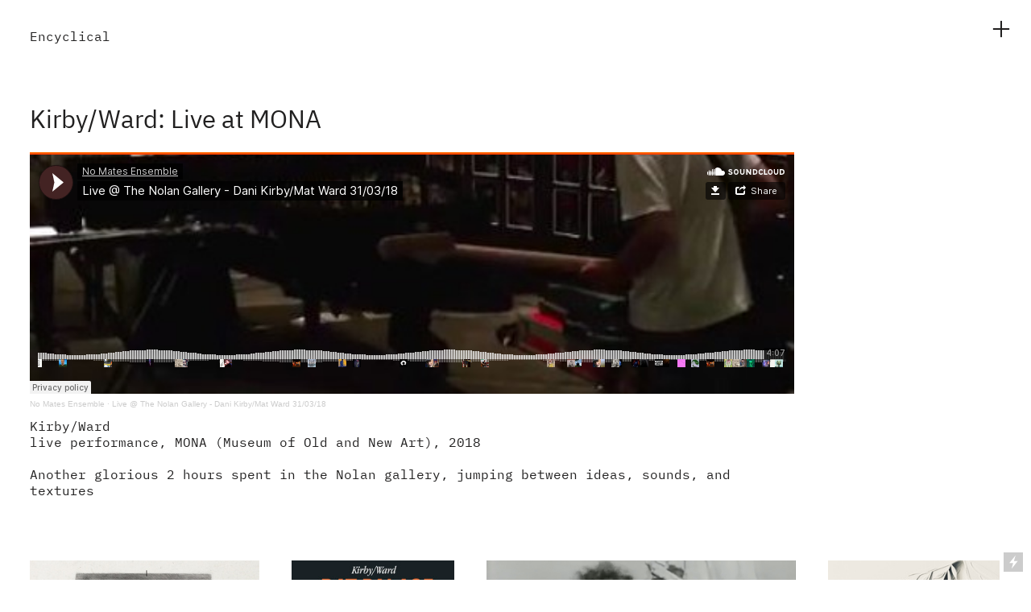

--- FILE ---
content_type: text/html; charset=UTF-8
request_url: https://encyclical.com.au/Kirby-Ward-Live-at-Mona
body_size: 31898
content:
<!DOCTYPE html>
<!-- 

        Running on cargo.site

-->
<html lang="en" data-predefined-style="true" data-css-presets="true" data-css-preset data-typography-preset>
	<head>
<script>
				var __cargo_context__ = 'live';
				var __cargo_js_ver__ = 'c=3744406473';
				var __cargo_maint__ = false;
				
				
			</script>
					<meta http-equiv="X-UA-Compatible" content="IE=edge,chrome=1">
		<meta http-equiv="Content-Type" content="text/html; charset=utf-8">
		<meta name="viewport" content="initial-scale=1.0, maximum-scale=1.0, user-scalable=no">
		
			<meta name="robots" content="index,follow">
		<title>Kirby/Ward, Live at Mona — Encyclical - Music, Writing, Performances, &amp; Projects by Dani Kirby</title>
		<meta name="description" content="Kirby/Ward: Live at MONA No Mates Ensemble · Live @ The Nolan Gallery - Dani Kirby/Mat Ward 31/03/18 Kirby/Ward live performance, MONA (Museum of Old and New...">
				<meta name="twitter:card" content="summary_large_image">
		<meta name="twitter:title" content="Kirby/Ward, Live at Mona — Encyclical - Music, Writing, Performances, &amp; Projects by Dani Kirby">
		<meta name="twitter:description" content="Kirby/Ward: Live at MONA No Mates Ensemble · Live @ The Nolan Gallery - Dani Kirby/Mat Ward 31/03/18 Kirby/Ward live performance, MONA (Museum of Old and New...">
		<meta name="twitter:image" content="https://freight.cargo.site/w/1200/i/a878fabb19c33263f2d2b838ac29632d115682e5d6531cb14fcd26ac57743f6d/IMG_3662.JPG">
		<meta property="og:locale" content="en_US">
		<meta property="og:title" content="Kirby/Ward, Live at Mona — Encyclical - Music, Writing, Performances, &amp; Projects by Dani Kirby">
		<meta property="og:description" content="Kirby/Ward: Live at MONA No Mates Ensemble · Live @ The Nolan Gallery - Dani Kirby/Mat Ward 31/03/18 Kirby/Ward live performance, MONA (Museum of Old and New...">
		<meta property="og:url" content="https://encyclical.com.au/Kirby-Ward-Live-at-Mona">
		<meta property="og:image" content="https://freight.cargo.site/w/1200/i/a878fabb19c33263f2d2b838ac29632d115682e5d6531cb14fcd26ac57743f6d/IMG_3662.JPG">
		<meta property="og:type" content="website">

		<link rel="preconnect" href="https://static.cargo.site" crossorigin>
		<link rel="preconnect" href="https://freight.cargo.site" crossorigin>
				<link rel="preconnect" href="https://type.cargo.site" crossorigin>

		<!--<link rel="preload" href="https://static.cargo.site/assets/social/IconFont-Regular-0.9.3.woff2" as="font" type="font/woff" crossorigin>-->

		

		<link href="https://static.cargo.site/favicon/favicon.ico" rel="shortcut icon">
		<link href="https://encyclical.com.au/rss" rel="alternate" type="application/rss+xml" title="Encyclical - Music, Writing, Performances, &amp; Projects by Dani Kirby feed">

		<link href="https://encyclical.com.au/stylesheet?c=3744406473&1661227394" id="member_stylesheet" rel="stylesheet" type="text/css" />
<style id="">@font-face{font-family:Icons;src:url(https://static.cargo.site/assets/social/IconFont-Regular-0.9.3.woff2);unicode-range:U+E000-E15C,U+F0000,U+FE0E}@font-face{font-family:Icons;src:url(https://static.cargo.site/assets/social/IconFont-Regular-0.9.3.woff2);font-weight:240;unicode-range:U+E000-E15C,U+F0000,U+FE0E}@font-face{font-family:Icons;src:url(https://static.cargo.site/assets/social/IconFont-Regular-0.9.3.woff2);unicode-range:U+E000-E15C,U+F0000,U+FE0E;font-weight:400}@font-face{font-family:Icons;src:url(https://static.cargo.site/assets/social/IconFont-Regular-0.9.3.woff2);unicode-range:U+E000-E15C,U+F0000,U+FE0E;font-weight:600}@font-face{font-family:Icons;src:url(https://static.cargo.site/assets/social/IconFont-Regular-0.9.3.woff2);unicode-range:U+E000-E15C,U+F0000,U+FE0E;font-weight:800}@font-face{font-family:Icons;src:url(https://static.cargo.site/assets/social/IconFont-Regular-0.9.3.woff2);unicode-range:U+E000-E15C,U+F0000,U+FE0E;font-style:italic}@font-face{font-family:Icons;src:url(https://static.cargo.site/assets/social/IconFont-Regular-0.9.3.woff2);unicode-range:U+E000-E15C,U+F0000,U+FE0E;font-weight:200;font-style:italic}@font-face{font-family:Icons;src:url(https://static.cargo.site/assets/social/IconFont-Regular-0.9.3.woff2);unicode-range:U+E000-E15C,U+F0000,U+FE0E;font-weight:400;font-style:italic}@font-face{font-family:Icons;src:url(https://static.cargo.site/assets/social/IconFont-Regular-0.9.3.woff2);unicode-range:U+E000-E15C,U+F0000,U+FE0E;font-weight:600;font-style:italic}@font-face{font-family:Icons;src:url(https://static.cargo.site/assets/social/IconFont-Regular-0.9.3.woff2);unicode-range:U+E000-E15C,U+F0000,U+FE0E;font-weight:800;font-style:italic}body.iconfont-loading,body.iconfont-loading *{color:transparent!important}body{-moz-osx-font-smoothing:grayscale;-webkit-font-smoothing:antialiased;-webkit-text-size-adjust:none}body.no-scroll{overflow:hidden}/*!
 * Content
 */.page{word-wrap:break-word}:focus{outline:0}.pointer-events-none{pointer-events:none}.pointer-events-auto{pointer-events:auto}.pointer-events-none .page_content .audio-player,.pointer-events-none .page_content .shop_product,.pointer-events-none .page_content a,.pointer-events-none .page_content audio,.pointer-events-none .page_content button,.pointer-events-none .page_content details,.pointer-events-none .page_content iframe,.pointer-events-none .page_content img,.pointer-events-none .page_content input,.pointer-events-none .page_content video{pointer-events:auto}.pointer-events-none .page_content *>a,.pointer-events-none .page_content>a{position:relative}s *{text-transform:inherit}#toolset{position:fixed;bottom:10px;right:10px;z-index:8}.mobile #toolset,.template_site_inframe #toolset{display:none}#toolset a{display:block;height:24px;width:24px;margin:0;padding:0;text-decoration:none;background:rgba(0,0,0,.2)}#toolset a:hover{background:rgba(0,0,0,.8)}[data-adminview] #toolset a,[data-adminview] #toolset_admin a{background:rgba(0,0,0,.04);pointer-events:none;cursor:default}#toolset_admin a:active{background:rgba(0,0,0,.7)}#toolset_admin a svg>*{transform:scale(1.1) translate(0,-.5px);transform-origin:50% 50%}#toolset_admin a svg{pointer-events:none;width:100%!important;height:auto!important}#following-container{overflow:auto;-webkit-overflow-scrolling:touch}#following-container iframe{height:100%;width:100%;position:absolute;top:0;left:0;right:0;bottom:0}:root{--following-width:-400px;--following-animation-duration:450ms}@keyframes following-open{0%{transform:translateX(0)}100%{transform:translateX(var(--following-width))}}@keyframes following-open-inverse{0%{transform:translateX(0)}100%{transform:translateX(calc(-1 * var(--following-width)))}}@keyframes following-close{0%{transform:translateX(var(--following-width))}100%{transform:translateX(0)}}@keyframes following-close-inverse{0%{transform:translateX(calc(-1 * var(--following-width)))}100%{transform:translateX(0)}}body.animate-left{animation:following-open var(--following-animation-duration);animation-fill-mode:both;animation-timing-function:cubic-bezier(.24,1,.29,1)}#following-container.animate-left{animation:following-close-inverse var(--following-animation-duration);animation-fill-mode:both;animation-timing-function:cubic-bezier(.24,1,.29,1)}#following-container.animate-left #following-frame{animation:following-close var(--following-animation-duration);animation-fill-mode:both;animation-timing-function:cubic-bezier(.24,1,.29,1)}body.animate-right{animation:following-close var(--following-animation-duration);animation-fill-mode:both;animation-timing-function:cubic-bezier(.24,1,.29,1)}#following-container.animate-right{animation:following-open-inverse var(--following-animation-duration);animation-fill-mode:both;animation-timing-function:cubic-bezier(.24,1,.29,1)}#following-container.animate-right #following-frame{animation:following-open var(--following-animation-duration);animation-fill-mode:both;animation-timing-function:cubic-bezier(.24,1,.29,1)}.slick-slider{position:relative;display:block;-moz-box-sizing:border-box;box-sizing:border-box;-webkit-user-select:none;-moz-user-select:none;-ms-user-select:none;user-select:none;-webkit-touch-callout:none;-khtml-user-select:none;-ms-touch-action:pan-y;touch-action:pan-y;-webkit-tap-highlight-color:transparent}.slick-list{position:relative;display:block;overflow:hidden;margin:0;padding:0}.slick-list:focus{outline:0}.slick-list.dragging{cursor:pointer;cursor:hand}.slick-slider .slick-list,.slick-slider .slick-track{transform:translate3d(0,0,0);will-change:transform}.slick-track{position:relative;top:0;left:0;display:block}.slick-track:after,.slick-track:before{display:table;content:'';width:1px;height:1px;margin-top:-1px;margin-left:-1px}.slick-track:after{clear:both}.slick-loading .slick-track{visibility:hidden}.slick-slide{display:none;float:left;height:100%;min-height:1px}[dir=rtl] .slick-slide{float:right}.content .slick-slide img{display:inline-block}.content .slick-slide img:not(.image-zoom){cursor:pointer}.content .scrub .slick-list,.content .scrub .slick-slide img:not(.image-zoom){cursor:ew-resize}body.slideshow-scrub-dragging *{cursor:ew-resize!important}.content .slick-slide img:not([src]),.content .slick-slide img[src='']{width:100%;height:auto}.slick-slide.slick-loading img{display:none}.slick-slide.dragging img{pointer-events:none}.slick-initialized .slick-slide{display:block}.slick-loading .slick-slide{visibility:hidden}.slick-vertical .slick-slide{display:block;height:auto;border:1px solid transparent}.slick-arrow.slick-hidden{display:none}.slick-arrow{position:absolute;z-index:9;width:0;top:0;height:100%;cursor:pointer;will-change:opacity;-webkit-transition:opacity 333ms cubic-bezier(.4,0,.22,1);transition:opacity 333ms cubic-bezier(.4,0,.22,1)}.slick-arrow.hidden{opacity:0}.slick-arrow svg{position:absolute;width:36px;height:36px;top:0;left:0;right:0;bottom:0;margin:auto;transform:translate(.25px,.25px)}.slick-arrow svg.right-arrow{transform:translate(.25px,.25px) scaleX(-1)}.slick-arrow svg:active{opacity:.75}.slick-arrow svg .arrow-shape{fill:none!important;stroke:#fff;stroke-linecap:square}.slick-arrow svg .arrow-outline{fill:none!important;stroke-width:2.5px;stroke:rgba(0,0,0,.6);stroke-linecap:square}.slick-arrow.slick-next{right:0;text-align:right}.slick-next svg,.wallpaper-navigation .slick-next svg{margin-right:10px}.mobile .slick-next svg{margin-right:10px}.slick-arrow.slick-prev{text-align:left}.slick-prev svg,.wallpaper-navigation .slick-prev svg{margin-left:10px}.mobile .slick-prev svg{margin-left:10px}.loading_animation{display:none;vertical-align:middle;z-index:15;line-height:0;pointer-events:none;border-radius:100%}.loading_animation.hidden{display:none}.loading_animation.pulsing{opacity:0;display:inline-block;animation-delay:.1s;-webkit-animation-delay:.1s;-moz-animation-delay:.1s;animation-duration:12s;animation-iteration-count:infinite;animation:fade-pulse-in .5s ease-in-out;-moz-animation:fade-pulse-in .5s ease-in-out;-webkit-animation:fade-pulse-in .5s ease-in-out;-webkit-animation-fill-mode:forwards;-moz-animation-fill-mode:forwards;animation-fill-mode:forwards}.loading_animation.pulsing.no-delay{animation-delay:0s;-webkit-animation-delay:0s;-moz-animation-delay:0s}.loading_animation div{border-radius:100%}.loading_animation div svg{max-width:100%;height:auto}.loading_animation div,.loading_animation div svg{width:20px;height:20px}.loading_animation.full-width svg{width:100%;height:auto}.loading_animation.full-width.big svg{width:100px;height:100px}.loading_animation div svg>*{fill:#ccc}.loading_animation div{-webkit-animation:spin-loading 12s ease-out;-webkit-animation-iteration-count:infinite;-moz-animation:spin-loading 12s ease-out;-moz-animation-iteration-count:infinite;animation:spin-loading 12s ease-out;animation-iteration-count:infinite}.loading_animation.hidden{display:none}[data-backdrop] .loading_animation{position:absolute;top:15px;left:15px;z-index:99}.loading_animation.position-absolute.middle{top:calc(50% - 10px);left:calc(50% - 10px)}.loading_animation.position-absolute.topleft{top:0;left:0}.loading_animation.position-absolute.middleright{top:calc(50% - 10px);right:1rem}.loading_animation.position-absolute.middleleft{top:calc(50% - 10px);left:1rem}.loading_animation.gray div svg>*{fill:#999}.loading_animation.gray-dark div svg>*{fill:#666}.loading_animation.gray-darker div svg>*{fill:#555}.loading_animation.gray-light div svg>*{fill:#ccc}.loading_animation.white div svg>*{fill:rgba(255,255,255,.85)}.loading_animation.blue div svg>*{fill:#698fff}.loading_animation.inline{display:inline-block;margin-bottom:.5ex}.loading_animation.inline.left{margin-right:.5ex}@-webkit-keyframes fade-pulse-in{0%{opacity:0}50%{opacity:.5}100%{opacity:1}}@-moz-keyframes fade-pulse-in{0%{opacity:0}50%{opacity:.5}100%{opacity:1}}@keyframes fade-pulse-in{0%{opacity:0}50%{opacity:.5}100%{opacity:1}}@-webkit-keyframes pulsate{0%{opacity:1}50%{opacity:0}100%{opacity:1}}@-moz-keyframes pulsate{0%{opacity:1}50%{opacity:0}100%{opacity:1}}@keyframes pulsate{0%{opacity:1}50%{opacity:0}100%{opacity:1}}@-webkit-keyframes spin-loading{0%{transform:rotate(0)}9%{transform:rotate(1050deg)}18%{transform:rotate(-1090deg)}20%{transform:rotate(-1080deg)}23%{transform:rotate(-1080deg)}28%{transform:rotate(-1095deg)}29%{transform:rotate(-1065deg)}34%{transform:rotate(-1080deg)}35%{transform:rotate(-1050deg)}40%{transform:rotate(-1065deg)}41%{transform:rotate(-1035deg)}44%{transform:rotate(-1035deg)}47%{transform:rotate(-2160deg)}50%{transform:rotate(-2160deg)}56%{transform:rotate(45deg)}60%{transform:rotate(45deg)}80%{transform:rotate(6120deg)}100%{transform:rotate(0)}}@keyframes spin-loading{0%{transform:rotate(0)}9%{transform:rotate(1050deg)}18%{transform:rotate(-1090deg)}20%{transform:rotate(-1080deg)}23%{transform:rotate(-1080deg)}28%{transform:rotate(-1095deg)}29%{transform:rotate(-1065deg)}34%{transform:rotate(-1080deg)}35%{transform:rotate(-1050deg)}40%{transform:rotate(-1065deg)}41%{transform:rotate(-1035deg)}44%{transform:rotate(-1035deg)}47%{transform:rotate(-2160deg)}50%{transform:rotate(-2160deg)}56%{transform:rotate(45deg)}60%{transform:rotate(45deg)}80%{transform:rotate(6120deg)}100%{transform:rotate(0)}}[grid-row]{align-items:flex-start;box-sizing:border-box;display:-webkit-box;display:-webkit-flex;display:-ms-flexbox;display:flex;-webkit-flex-wrap:wrap;-ms-flex-wrap:wrap;flex-wrap:wrap}[grid-col]{box-sizing:border-box}[grid-row] [grid-col].empty:after{content:"\0000A0";cursor:text}body.mobile[data-adminview=content-editproject] [grid-row] [grid-col].empty:after{display:none}[grid-col=auto]{-webkit-box-flex:1;-webkit-flex:1;-ms-flex:1;flex:1}[grid-col=x12]{width:100%}[grid-col=x11]{width:50%}[grid-col=x10]{width:33.33%}[grid-col=x9]{width:25%}[grid-col=x8]{width:20%}[grid-col=x7]{width:16.666666667%}[grid-col=x6]{width:14.285714286%}[grid-col=x5]{width:12.5%}[grid-col=x4]{width:11.111111111%}[grid-col=x3]{width:10%}[grid-col=x2]{width:9.090909091%}[grid-col=x1]{width:8.333333333%}[grid-col="1"]{width:8.33333%}[grid-col="2"]{width:16.66667%}[grid-col="3"]{width:25%}[grid-col="4"]{width:33.33333%}[grid-col="5"]{width:41.66667%}[grid-col="6"]{width:50%}[grid-col="7"]{width:58.33333%}[grid-col="8"]{width:66.66667%}[grid-col="9"]{width:75%}[grid-col="10"]{width:83.33333%}[grid-col="11"]{width:91.66667%}[grid-col="12"]{width:100%}body.mobile [grid-responsive] [grid-col]{width:100%;-webkit-box-flex:none;-webkit-flex:none;-ms-flex:none;flex:none}[data-ce-host=true][contenteditable=true] [grid-pad]{pointer-events:none}[data-ce-host=true][contenteditable=true] [grid-pad]>*{pointer-events:auto}[grid-pad="0"]{padding:0}[grid-pad="0.25"]{padding:.125rem}[grid-pad="0.5"]{padding:.25rem}[grid-pad="0.75"]{padding:.375rem}[grid-pad="1"]{padding:.5rem}[grid-pad="1.25"]{padding:.625rem}[grid-pad="1.5"]{padding:.75rem}[grid-pad="1.75"]{padding:.875rem}[grid-pad="2"]{padding:1rem}[grid-pad="2.5"]{padding:1.25rem}[grid-pad="3"]{padding:1.5rem}[grid-pad="3.5"]{padding:1.75rem}[grid-pad="4"]{padding:2rem}[grid-pad="5"]{padding:2.5rem}[grid-pad="6"]{padding:3rem}[grid-pad="7"]{padding:3.5rem}[grid-pad="8"]{padding:4rem}[grid-pad="9"]{padding:4.5rem}[grid-pad="10"]{padding:5rem}[grid-gutter="0"]{margin:0}[grid-gutter="0.5"]{margin:-.25rem}[grid-gutter="1"]{margin:-.5rem}[grid-gutter="1.5"]{margin:-.75rem}[grid-gutter="2"]{margin:-1rem}[grid-gutter="2.5"]{margin:-1.25rem}[grid-gutter="3"]{margin:-1.5rem}[grid-gutter="3.5"]{margin:-1.75rem}[grid-gutter="4"]{margin:-2rem}[grid-gutter="5"]{margin:-2.5rem}[grid-gutter="6"]{margin:-3rem}[grid-gutter="7"]{margin:-3.5rem}[grid-gutter="8"]{margin:-4rem}[grid-gutter="10"]{margin:-5rem}[grid-gutter="12"]{margin:-6rem}[grid-gutter="14"]{margin:-7rem}[grid-gutter="16"]{margin:-8rem}[grid-gutter="18"]{margin:-9rem}[grid-gutter="20"]{margin:-10rem}small{max-width:100%;text-decoration:inherit}img:not([src]),img[src='']{outline:1px solid rgba(177,177,177,.4);outline-offset:-1px;content:url([data-uri])}img.image-zoom{cursor:-webkit-zoom-in;cursor:-moz-zoom-in;cursor:zoom-in}#imprimatur{color:#333;font-size:10px;font-family:-apple-system,BlinkMacSystemFont,"Segoe UI",Roboto,Oxygen,Ubuntu,Cantarell,"Open Sans","Helvetica Neue",sans-serif,"Sans Serif",Icons;/*!System*/position:fixed;opacity:.3;right:-28px;bottom:160px;transform:rotate(270deg);-ms-transform:rotate(270deg);-webkit-transform:rotate(270deg);z-index:8;text-transform:uppercase;color:#999;opacity:.5;padding-bottom:2px;text-decoration:none}.mobile #imprimatur{display:none}bodycopy cargo-link a{font-family:-apple-system,BlinkMacSystemFont,"Segoe UI",Roboto,Oxygen,Ubuntu,Cantarell,"Open Sans","Helvetica Neue",sans-serif,"Sans Serif",Icons;/*!System*/font-size:12px;font-style:normal;font-weight:400;transform:rotate(270deg);text-decoration:none;position:fixed!important;right:-27px;bottom:100px;text-decoration:none;letter-spacing:normal;background:0 0;border:0;border-bottom:0;outline:0}/*! PhotoSwipe Default UI CSS by Dmitry Semenov | photoswipe.com | MIT license */.pswp--has_mouse .pswp__button--arrow--left,.pswp--has_mouse .pswp__button--arrow--right,.pswp__ui{visibility:visible}.pswp--minimal--dark .pswp__top-bar,.pswp__button{background:0 0}.pswp,.pswp__bg,.pswp__container,.pswp__img--placeholder,.pswp__zoom-wrap,.quick-view-navigation{-webkit-backface-visibility:hidden}.pswp__button{cursor:pointer;opacity:1;-webkit-appearance:none;transition:opacity .2s;-webkit-box-shadow:none;box-shadow:none}.pswp__button-close>svg{top:10px;right:10px;margin-left:auto}.pswp--touch .quick-view-navigation{display:none}.pswp__ui{-webkit-font-smoothing:auto;opacity:1;z-index:1550}.quick-view-navigation{will-change:opacity;-webkit-transition:opacity 333ms cubic-bezier(.4,0,.22,1);transition:opacity 333ms cubic-bezier(.4,0,.22,1)}.quick-view-navigation .pswp__group .pswp__button{pointer-events:auto}.pswp__button>svg{position:absolute;width:36px;height:36px}.quick-view-navigation .pswp__group:active svg{opacity:.75}.pswp__button svg .shape-shape{fill:#fff}.pswp__button svg .shape-outline{fill:#000}.pswp__button-prev>svg{top:0;bottom:0;left:10px;margin:auto}.pswp__button-next>svg{top:0;bottom:0;right:10px;margin:auto}.quick-view-navigation .pswp__group .pswp__button-prev{position:absolute;left:0;top:0;width:0;height:100%}.quick-view-navigation .pswp__group .pswp__button-next{position:absolute;right:0;top:0;width:0;height:100%}.quick-view-navigation .close-button,.quick-view-navigation .left-arrow,.quick-view-navigation .right-arrow{transform:translate(.25px,.25px)}.quick-view-navigation .right-arrow{transform:translate(.25px,.25px) scaleX(-1)}.pswp__button svg .shape-outline{fill:transparent!important;stroke:#000;stroke-width:2.5px;stroke-linecap:square}.pswp__button svg .shape-shape{fill:transparent!important;stroke:#fff;stroke-width:1.5px;stroke-linecap:square}.pswp__bg,.pswp__scroll-wrap,.pswp__zoom-wrap{width:100%;position:absolute}.quick-view-navigation .pswp__group .pswp__button-close{margin:0}.pswp__container,.pswp__item,.pswp__zoom-wrap{right:0;bottom:0;top:0;position:absolute;left:0}.pswp__ui--hidden .pswp__button{opacity:.001}.pswp__ui--hidden .pswp__button,.pswp__ui--hidden .pswp__button *{pointer-events:none}.pswp .pswp__ui.pswp__ui--displaynone{display:none}.pswp__element--disabled{display:none!important}/*! PhotoSwipe main CSS by Dmitry Semenov | photoswipe.com | MIT license */.pswp{position:fixed;display:none;height:100%;width:100%;top:0;left:0;right:0;bottom:0;margin:auto;-ms-touch-action:none;touch-action:none;z-index:9999999;-webkit-text-size-adjust:100%;line-height:initial;letter-spacing:initial;outline:0}.pswp img{max-width:none}.pswp--zoom-disabled .pswp__img{cursor:default!important}.pswp--animate_opacity{opacity:.001;will-change:opacity;-webkit-transition:opacity 333ms cubic-bezier(.4,0,.22,1);transition:opacity 333ms cubic-bezier(.4,0,.22,1)}.pswp--open{display:block}.pswp--zoom-allowed .pswp__img{cursor:-webkit-zoom-in;cursor:-moz-zoom-in;cursor:zoom-in}.pswp--zoomed-in .pswp__img{cursor:-webkit-grab;cursor:-moz-grab;cursor:grab}.pswp--dragging .pswp__img{cursor:-webkit-grabbing;cursor:-moz-grabbing;cursor:grabbing}.pswp__bg{left:0;top:0;height:100%;opacity:0;transform:translateZ(0);will-change:opacity}.pswp__scroll-wrap{left:0;top:0;height:100%}.pswp__container,.pswp__zoom-wrap{-ms-touch-action:none;touch-action:none}.pswp__container,.pswp__img{-webkit-user-select:none;-moz-user-select:none;-ms-user-select:none;user-select:none;-webkit-tap-highlight-color:transparent;-webkit-touch-callout:none}.pswp__zoom-wrap{-webkit-transform-origin:left top;-ms-transform-origin:left top;transform-origin:left top;-webkit-transition:-webkit-transform 222ms cubic-bezier(.4,0,.22,1);transition:transform 222ms cubic-bezier(.4,0,.22,1)}.pswp__bg{-webkit-transition:opacity 222ms cubic-bezier(.4,0,.22,1);transition:opacity 222ms cubic-bezier(.4,0,.22,1)}.pswp--animated-in .pswp__bg,.pswp--animated-in .pswp__zoom-wrap{-webkit-transition:none;transition:none}.pswp--hide-overflow .pswp__scroll-wrap,.pswp--hide-overflow.pswp{overflow:hidden}.pswp__img{position:absolute;width:auto;height:auto;top:0;left:0}.pswp__img--placeholder--blank{background:#222}.pswp--ie .pswp__img{width:100%!important;height:auto!important;left:0;top:0}.pswp__ui--idle{opacity:0}.pswp__error-msg{position:absolute;left:0;top:50%;width:100%;text-align:center;font-size:14px;line-height:16px;margin-top:-8px;color:#ccc}.pswp__error-msg a{color:#ccc;text-decoration:underline}.pswp__error-msg{font-family:-apple-system,BlinkMacSystemFont,"Segoe UI",Roboto,Oxygen,Ubuntu,Cantarell,"Open Sans","Helvetica Neue",sans-serif}.quick-view.mouse-down .iframe-item{pointer-events:none!important}.quick-view-caption-positioner{pointer-events:none;width:100%;height:100%}.quick-view-caption-wrapper{margin:auto;position:absolute;bottom:0;left:0;right:0}.quick-view-horizontal-align-left .quick-view-caption-wrapper{margin-left:0}.quick-view-horizontal-align-right .quick-view-caption-wrapper{margin-right:0}[data-quick-view-caption]{transition:.1s opacity ease-in-out;position:absolute;bottom:0;left:0;right:0}.quick-view-horizontal-align-left [data-quick-view-caption]{text-align:left}.quick-view-horizontal-align-right [data-quick-view-caption]{text-align:right}.quick-view-caption{transition:.1s opacity ease-in-out}.quick-view-caption>*{display:inline-block}.quick-view-caption *{pointer-events:auto}.quick-view-caption.hidden{opacity:0}.shop_product .dropdown_wrapper{flex:0 0 100%;position:relative}.shop_product select{appearance:none;-moz-appearance:none;-webkit-appearance:none;outline:0;-webkit-font-smoothing:antialiased;-moz-osx-font-smoothing:grayscale;cursor:pointer;border-radius:0;white-space:nowrap;overflow:hidden!important;text-overflow:ellipsis}.shop_product select.dropdown::-ms-expand{display:none}.shop_product a{cursor:pointer;border-bottom:none;text-decoration:none}.shop_product a.out-of-stock{pointer-events:none}body.audio-player-dragging *{cursor:ew-resize!important}.audio-player{display:inline-flex;flex:1 0 calc(100% - 2px);width:calc(100% - 2px)}.audio-player .button{height:100%;flex:0 0 3.3rem;display:flex}.audio-player .separator{left:3.3rem;height:100%}.audio-player .buffer{width:0%;height:100%;transition:left .3s linear,width .3s linear}.audio-player.seeking .buffer{transition:left 0s,width 0s}.audio-player.seeking{user-select:none;-webkit-user-select:none;cursor:ew-resize}.audio-player.seeking *{user-select:none;-webkit-user-select:none;cursor:ew-resize}.audio-player .bar{overflow:hidden;display:flex;justify-content:space-between;align-content:center;flex-grow:1}.audio-player .progress{width:0%;height:100%;transition:width .3s linear}.audio-player.seeking .progress{transition:width 0s}.audio-player .pause,.audio-player .play{cursor:pointer;height:100%}.audio-player .note-icon{margin:auto 0;order:2;flex:0 1 auto}.audio-player .title{white-space:nowrap;overflow:hidden;text-overflow:ellipsis;pointer-events:none;user-select:none;padding:.5rem 0 .5rem 1rem;margin:auto auto auto 0;flex:0 3 auto;min-width:0;width:100%}.audio-player .total-time{flex:0 1 auto;margin:auto 0}.audio-player .current-time,.audio-player .play-text{flex:0 1 auto;margin:auto 0}.audio-player .stream-anim{user-select:none;margin:auto auto auto 0}.audio-player .stream-anim span{display:inline-block}.audio-player .buffer,.audio-player .current-time,.audio-player .note-svg,.audio-player .play-text,.audio-player .separator,.audio-player .total-time{user-select:none;pointer-events:none}.audio-player .buffer,.audio-player .play-text,.audio-player .progress{position:absolute}.audio-player,.audio-player .bar,.audio-player .button,.audio-player .current-time,.audio-player .note-icon,.audio-player .pause,.audio-player .play,.audio-player .total-time{position:relative}body.mobile .audio-player,body.mobile .audio-player *{-webkit-touch-callout:none}#standalone-admin-frame{border:0;width:400px;position:absolute;right:0;top:0;height:100vh;z-index:99}body[standalone-admin=true] #standalone-admin-frame{transform:translate(0,0)}body[standalone-admin=true] .main_container{width:calc(100% - 400px)}body[standalone-admin=false] #standalone-admin-frame{transform:translate(100%,0)}body[standalone-admin=false] .main_container{width:100%}.toggle_standaloneAdmin{position:fixed;top:0;right:400px;height:40px;width:40px;z-index:999;cursor:pointer;background-color:rgba(0,0,0,.4)}.toggle_standaloneAdmin:active{opacity:.7}body[standalone-admin=false] .toggle_standaloneAdmin{right:0}.toggle_standaloneAdmin *{color:#fff;fill:#fff}.toggle_standaloneAdmin svg{padding:6px;width:100%;height:100%;opacity:.85}body[standalone-admin=false] .toggle_standaloneAdmin #close,body[standalone-admin=true] .toggle_standaloneAdmin #backdropsettings{display:none}.toggle_standaloneAdmin>div{width:100%;height:100%}#admin_toggle_button{position:fixed;top:50%;transform:translate(0,-50%);right:400px;height:36px;width:12px;z-index:999;cursor:pointer;background-color:rgba(0,0,0,.09);padding-left:2px;margin-right:5px}#admin_toggle_button .bar{content:'';background:rgba(0,0,0,.09);position:fixed;width:5px;bottom:0;top:0;z-index:10}#admin_toggle_button:active{background:rgba(0,0,0,.065)}#admin_toggle_button *{color:#fff;fill:#fff}#admin_toggle_button svg{padding:0;width:16px;height:36px;margin-left:1px;opacity:1}#admin_toggle_button svg *{fill:#fff;opacity:1}#admin_toggle_button[data-state=closed] .toggle_admin_close{display:none}#admin_toggle_button[data-state=closed],#admin_toggle_button[data-state=closed] .toggle_admin_open{width:20px;cursor:pointer;margin:0}#admin_toggle_button[data-state=closed] svg{margin-left:2px}#admin_toggle_button[data-state=open] .toggle_admin_open{display:none}select,select *{text-rendering:auto!important}b b{font-weight:inherit}*{-webkit-box-sizing:border-box;-moz-box-sizing:border-box;box-sizing:border-box}customhtml>*{position:relative;z-index:10}body,html{min-height:100vh;margin:0;padding:0}html{touch-action:manipulation;position:relative;background-color:#fff}.main_container{min-height:100vh;width:100%;overflow:hidden}.container{display:-webkit-box;display:-webkit-flex;display:-moz-box;display:-ms-flexbox;display:flex;-webkit-flex-wrap:wrap;-moz-flex-wrap:wrap;-ms-flex-wrap:wrap;flex-wrap:wrap;max-width:100%;width:100%;overflow:visible}.container{align-items:flex-start;-webkit-align-items:flex-start}.page{z-index:2}.page ul li>text-limit{display:block}.content,.content_container,.pinned{-webkit-flex:1 0 auto;-moz-flex:1 0 auto;-ms-flex:1 0 auto;flex:1 0 auto;max-width:100%}.content_container{width:100%}.content_container.full_height{min-height:100vh}.page_background{position:absolute;top:0;left:0;width:100%;height:100%}.page_container{position:relative;overflow:visible;width:100%}.backdrop{position:absolute;top:0;z-index:1;width:100%;height:100%;max-height:100vh}.backdrop>div{position:absolute;top:0;left:0;width:100%;height:100%;-webkit-backface-visibility:hidden;backface-visibility:hidden;transform:translate3d(0,0,0);contain:strict}[data-backdrop].backdrop>div[data-overflowing]{max-height:100vh;position:absolute;top:0;left:0}body.mobile [split-responsive]{display:flex;flex-direction:column}body.mobile [split-responsive] .container{width:100%;order:2}body.mobile [split-responsive] .backdrop{position:relative;height:50vh;width:100%;order:1}body.mobile [split-responsive] [data-auxiliary].backdrop{position:absolute;height:50vh;width:100%;order:1}.page{position:relative;z-index:2}img[data-align=left]{float:left}img[data-align=right]{float:right}[data-rotation]{transform-origin:center center}.content .page_content:not([contenteditable=true]) [data-draggable]{pointer-events:auto!important;backface-visibility:hidden}.preserve-3d{-moz-transform-style:preserve-3d;transform-style:preserve-3d}.content .page_content:not([contenteditable=true]) [data-draggable] iframe{pointer-events:none!important}.dragging-active iframe{pointer-events:none!important}.content .page_content:not([contenteditable=true]) [data-draggable]:active{opacity:1}.content .scroll-transition-fade{transition:transform 1s ease-in-out,opacity .8s ease-in-out}.content .scroll-transition-fade.below-viewport{opacity:0;transform:translateY(40px)}.mobile.full_width .page_container:not([split-layout]) .container_width{width:100%}[data-view=pinned_bottom] .bottom_pin_invisibility{visibility:hidden}.pinned{position:relative;width:100%}.pinned .page_container.accommodate:not(.fixed):not(.overlay){z-index:2}.pinned .page_container.overlay{position:absolute;z-index:4}.pinned .page_container.overlay.fixed{position:fixed}.pinned .page_container.overlay.fixed .page{max-height:100vh;-webkit-overflow-scrolling:touch}.pinned .page_container.overlay.fixed .page.allow-scroll{overflow-y:auto;overflow-x:hidden}.pinned .page_container.overlay.fixed .page.allow-scroll{align-items:flex-start;-webkit-align-items:flex-start}.pinned .page_container .page.allow-scroll::-webkit-scrollbar{width:0;background:0 0;display:none}.pinned.pinned_top .page_container.overlay{left:0;top:0}.pinned.pinned_bottom .page_container.overlay{left:0;bottom:0}div[data-container=set]:empty{margin-top:1px}.thumbnails{position:relative;z-index:1}[thumbnails=grid]{align-items:baseline}[thumbnails=justify] .thumbnail{box-sizing:content-box}[thumbnails][data-padding-zero] .thumbnail{margin-bottom:-1px}[thumbnails=montessori] .thumbnail{pointer-events:auto;position:absolute}[thumbnails] .thumbnail>a{display:block;text-decoration:none}[thumbnails=montessori]{height:0}[thumbnails][data-resizing],[thumbnails][data-resizing] *{cursor:nwse-resize}[thumbnails] .thumbnail .resize-handle{cursor:nwse-resize;width:26px;height:26px;padding:5px;position:absolute;opacity:.75;right:-1px;bottom:-1px;z-index:100}[thumbnails][data-resizing] .resize-handle{display:none}[thumbnails] .thumbnail .resize-handle svg{position:absolute;top:0;left:0}[thumbnails] .thumbnail .resize-handle:hover{opacity:1}[data-can-move].thumbnail .resize-handle svg .resize_path_outline{fill:#fff}[data-can-move].thumbnail .resize-handle svg .resize_path{fill:#000}[thumbnails=montessori] .thumbnail_sizer{height:0;width:100%;position:relative;padding-bottom:100%;pointer-events:none}[thumbnails] .thumbnail img{display:block;min-height:3px;margin-bottom:0}[thumbnails] .thumbnail img:not([src]),img[src=""]{margin:0!important;width:100%;min-height:3px;height:100%!important;position:absolute}[aspect-ratio="1x1"].thumb_image{height:0;padding-bottom:100%;overflow:hidden}[aspect-ratio="4x3"].thumb_image{height:0;padding-bottom:75%;overflow:hidden}[aspect-ratio="16x9"].thumb_image{height:0;padding-bottom:56.25%;overflow:hidden}[thumbnails] .thumb_image{width:100%;position:relative}[thumbnails][thumbnail-vertical-align=top]{align-items:flex-start}[thumbnails][thumbnail-vertical-align=middle]{align-items:center}[thumbnails][thumbnail-vertical-align=bottom]{align-items:baseline}[thumbnails][thumbnail-horizontal-align=left]{justify-content:flex-start}[thumbnails][thumbnail-horizontal-align=middle]{justify-content:center}[thumbnails][thumbnail-horizontal-align=right]{justify-content:flex-end}.thumb_image.default_image>svg{position:absolute;top:0;left:0;bottom:0;right:0;width:100%;height:100%}.thumb_image.default_image{outline:1px solid #ccc;outline-offset:-1px;position:relative}.mobile.full_width [data-view=Thumbnail] .thumbnails_width{width:100%}.content [data-draggable] a:active,.content [data-draggable] img:active{opacity:initial}.content .draggable-dragging{opacity:initial}[data-draggable].draggable_visible{visibility:visible}[data-draggable].draggable_hidden{visibility:hidden}.gallery_card [data-draggable],.marquee [data-draggable]{visibility:inherit}[data-draggable]{visibility:visible;background-color:rgba(0,0,0,.003)}#site_menu_panel_container .image-gallery:not(.initialized){height:0;padding-bottom:100%;min-height:initial}.image-gallery:not(.initialized){min-height:100vh;visibility:hidden;width:100%}.image-gallery .gallery_card img{display:block;width:100%;height:auto}.image-gallery .gallery_card{transform-origin:center}.image-gallery .gallery_card.dragging{opacity:.1;transform:initial!important}.image-gallery:not([image-gallery=slideshow]) .gallery_card iframe:only-child,.image-gallery:not([image-gallery=slideshow]) .gallery_card video:only-child{width:100%;height:100%;top:0;left:0;position:absolute}.image-gallery[image-gallery=slideshow] .gallery_card video[muted][autoplay]:not([controls]),.image-gallery[image-gallery=slideshow] .gallery_card video[muted][data-autoplay]:not([controls]){pointer-events:none}.image-gallery [image-gallery-pad="0"] video:only-child{object-fit:cover;height:calc(100% + 1px)}div.image-gallery>a,div.image-gallery>iframe,div.image-gallery>img,div.image-gallery>video{display:none}[image-gallery-row]{align-items:flex-start;box-sizing:border-box;display:-webkit-box;display:-webkit-flex;display:-ms-flexbox;display:flex;-webkit-flex-wrap:wrap;-ms-flex-wrap:wrap;flex-wrap:wrap}.image-gallery .gallery_card_image{width:100%;position:relative}[data-predefined-style=true] .image-gallery a.gallery_card{display:block;border:none}[image-gallery-col]{box-sizing:border-box}[image-gallery-col=x12]{width:100%}[image-gallery-col=x11]{width:50%}[image-gallery-col=x10]{width:33.33%}[image-gallery-col=x9]{width:25%}[image-gallery-col=x8]{width:20%}[image-gallery-col=x7]{width:16.666666667%}[image-gallery-col=x6]{width:14.285714286%}[image-gallery-col=x5]{width:12.5%}[image-gallery-col=x4]{width:11.111111111%}[image-gallery-col=x3]{width:10%}[image-gallery-col=x2]{width:9.090909091%}[image-gallery-col=x1]{width:8.333333333%}.content .page_content [image-gallery-pad].image-gallery{pointer-events:none}.content .page_content [image-gallery-pad].image-gallery .gallery_card_image>*,.content .page_content [image-gallery-pad].image-gallery .gallery_image_caption{pointer-events:auto}.content .page_content [image-gallery-pad="0"]{padding:0}.content .page_content [image-gallery-pad="0.25"]{padding:.125rem}.content .page_content [image-gallery-pad="0.5"]{padding:.25rem}.content .page_content [image-gallery-pad="0.75"]{padding:.375rem}.content .page_content [image-gallery-pad="1"]{padding:.5rem}.content .page_content [image-gallery-pad="1.25"]{padding:.625rem}.content .page_content [image-gallery-pad="1.5"]{padding:.75rem}.content .page_content [image-gallery-pad="1.75"]{padding:.875rem}.content .page_content [image-gallery-pad="2"]{padding:1rem}.content .page_content [image-gallery-pad="2.5"]{padding:1.25rem}.content .page_content [image-gallery-pad="3"]{padding:1.5rem}.content .page_content [image-gallery-pad="3.5"]{padding:1.75rem}.content .page_content [image-gallery-pad="4"]{padding:2rem}.content .page_content [image-gallery-pad="5"]{padding:2.5rem}.content .page_content [image-gallery-pad="6"]{padding:3rem}.content .page_content [image-gallery-pad="7"]{padding:3.5rem}.content .page_content [image-gallery-pad="8"]{padding:4rem}.content .page_content [image-gallery-pad="9"]{padding:4.5rem}.content .page_content [image-gallery-pad="10"]{padding:5rem}.content .page_content [image-gallery-gutter="0"]{margin:0}.content .page_content [image-gallery-gutter="0.5"]{margin:-.25rem}.content .page_content [image-gallery-gutter="1"]{margin:-.5rem}.content .page_content [image-gallery-gutter="1.5"]{margin:-.75rem}.content .page_content [image-gallery-gutter="2"]{margin:-1rem}.content .page_content [image-gallery-gutter="2.5"]{margin:-1.25rem}.content .page_content [image-gallery-gutter="3"]{margin:-1.5rem}.content .page_content [image-gallery-gutter="3.5"]{margin:-1.75rem}.content .page_content [image-gallery-gutter="4"]{margin:-2rem}.content .page_content [image-gallery-gutter="5"]{margin:-2.5rem}.content .page_content [image-gallery-gutter="6"]{margin:-3rem}.content .page_content [image-gallery-gutter="7"]{margin:-3.5rem}.content .page_content [image-gallery-gutter="8"]{margin:-4rem}.content .page_content [image-gallery-gutter="10"]{margin:-5rem}.content .page_content [image-gallery-gutter="12"]{margin:-6rem}.content .page_content [image-gallery-gutter="14"]{margin:-7rem}.content .page_content [image-gallery-gutter="16"]{margin:-8rem}.content .page_content [image-gallery-gutter="18"]{margin:-9rem}.content .page_content [image-gallery-gutter="20"]{margin:-10rem}[image-gallery=slideshow]:not(.initialized)>*{min-height:1px;opacity:0;min-width:100%}[image-gallery=slideshow][data-constrained-by=height] [image-gallery-vertical-align].slick-track{align-items:flex-start}[image-gallery=slideshow] img.image-zoom:active{opacity:initial}[image-gallery=slideshow].slick-initialized .gallery_card{pointer-events:none}[image-gallery=slideshow].slick-initialized .gallery_card.slick-current{pointer-events:auto}[image-gallery=slideshow] .gallery_card:not(.has_caption){line-height:0}.content .page_content [image-gallery=slideshow].image-gallery>*{pointer-events:auto}.content [image-gallery=slideshow].image-gallery.slick-initialized .gallery_card{overflow:hidden;margin:0;display:flex;flex-flow:row wrap;flex-shrink:0}.content [image-gallery=slideshow].image-gallery.slick-initialized .gallery_card.slick-current{overflow:visible}[image-gallery=slideshow] .gallery_image_caption{opacity:1;transition:opacity .3s;-webkit-transition:opacity .3s;width:100%;margin-left:auto;margin-right:auto;clear:both}[image-gallery-horizontal-align=left] .gallery_image_caption{text-align:left}[image-gallery-horizontal-align=middle] .gallery_image_caption{text-align:center}[image-gallery-horizontal-align=right] .gallery_image_caption{text-align:right}[image-gallery=slideshow][data-slideshow-in-transition] .gallery_image_caption{opacity:0;transition:opacity .3s;-webkit-transition:opacity .3s}[image-gallery=slideshow] .gallery_card_image{width:initial;margin:0;display:inline-block}[image-gallery=slideshow] .gallery_card img{margin:0;display:block}[image-gallery=slideshow][data-exploded]{align-items:flex-start;box-sizing:border-box;display:-webkit-box;display:-webkit-flex;display:-ms-flexbox;display:flex;-webkit-flex-wrap:wrap;-ms-flex-wrap:wrap;flex-wrap:wrap;justify-content:flex-start;align-content:flex-start}[image-gallery=slideshow][data-exploded] .gallery_card{padding:1rem;width:16.666%}[image-gallery=slideshow][data-exploded] .gallery_card_image{height:0;display:block;width:100%}[image-gallery=grid]{align-items:baseline}[image-gallery=grid] .gallery_card.has_caption .gallery_card_image{display:block}[image-gallery=grid] [image-gallery-pad="0"].gallery_card{margin-bottom:-1px}[image-gallery=grid] .gallery_card img{margin:0}[image-gallery=columns] .gallery_card img{margin:0}[image-gallery=justify]{align-items:flex-start}[image-gallery=justify] .gallery_card img{margin:0}[image-gallery=montessori][image-gallery-row]{display:block}[image-gallery=montessori] a.gallery_card,[image-gallery=montessori] div.gallery_card{position:absolute;pointer-events:auto}[image-gallery=montessori][data-can-move] .gallery_card,[image-gallery=montessori][data-can-move] .gallery_card .gallery_card_image,[image-gallery=montessori][data-can-move] .gallery_card .gallery_card_image>*{cursor:move}[image-gallery=montessori]{position:relative;height:0}[image-gallery=freeform] .gallery_card{position:relative}[image-gallery=freeform] [image-gallery-pad="0"].gallery_card{margin-bottom:-1px}[image-gallery-vertical-align]{display:flex;flex-flow:row wrap}[image-gallery-vertical-align].slick-track{display:flex;flex-flow:row nowrap}.image-gallery .slick-list{margin-bottom:-.3px}[image-gallery-vertical-align=top]{align-content:flex-start;align-items:flex-start}[image-gallery-vertical-align=middle]{align-items:center;align-content:center}[image-gallery-vertical-align=bottom]{align-content:flex-end;align-items:flex-end}[image-gallery-horizontal-align=left]{justify-content:flex-start}[image-gallery-horizontal-align=middle]{justify-content:center}[image-gallery-horizontal-align=right]{justify-content:flex-end}.image-gallery[data-resizing],.image-gallery[data-resizing] *{cursor:nwse-resize!important}.image-gallery .gallery_card .resize-handle,.image-gallery .gallery_card .resize-handle *{cursor:nwse-resize!important}.image-gallery .gallery_card .resize-handle{width:26px;height:26px;padding:5px;position:absolute;opacity:.75;right:-1px;bottom:-1px;z-index:10}.image-gallery[data-resizing] .resize-handle{display:none}.image-gallery .gallery_card .resize-handle svg{cursor:nwse-resize!important;position:absolute;top:0;left:0}.image-gallery .gallery_card .resize-handle:hover{opacity:1}[data-can-move].gallery_card .resize-handle svg .resize_path_outline{fill:#fff}[data-can-move].gallery_card .resize-handle svg .resize_path{fill:#000}[image-gallery=montessori] .thumbnail_sizer{height:0;width:100%;position:relative;padding-bottom:100%;pointer-events:none}#site_menu_button{display:block;text-decoration:none;pointer-events:auto;z-index:9;vertical-align:top;cursor:pointer;box-sizing:content-box;font-family:Icons}#site_menu_button.custom_icon{padding:0;line-height:0}#site_menu_button.custom_icon img{width:100%;height:auto}#site_menu_wrapper.disabled #site_menu_button{display:none}#site_menu_wrapper.mobile_only #site_menu_button{display:none}body.mobile #site_menu_wrapper.mobile_only:not(.disabled) #site_menu_button:not(.active){display:block}#site_menu_panel_container[data-type=cargo_menu] #site_menu_panel{display:block;position:fixed;top:0;right:0;bottom:0;left:0;z-index:10;cursor:default}.site_menu{pointer-events:auto;position:absolute;z-index:11;top:0;bottom:0;line-height:0;max-width:400px;min-width:300px;font-size:20px;text-align:left;background:rgba(20,20,20,.95);padding:20px 30px 90px 30px;overflow-y:auto;overflow-x:hidden;display:-webkit-box;display:-webkit-flex;display:-ms-flexbox;display:flex;-webkit-box-orient:vertical;-webkit-box-direction:normal;-webkit-flex-direction:column;-ms-flex-direction:column;flex-direction:column;-webkit-box-pack:start;-webkit-justify-content:flex-start;-ms-flex-pack:start;justify-content:flex-start}body.mobile #site_menu_wrapper .site_menu{-webkit-overflow-scrolling:touch;min-width:auto;max-width:100%;width:100%;padding:20px}#site_menu_wrapper[data-sitemenu-position=bottom-left] #site_menu,#site_menu_wrapper[data-sitemenu-position=top-left] #site_menu{left:0}#site_menu_wrapper[data-sitemenu-position=bottom-right] #site_menu,#site_menu_wrapper[data-sitemenu-position=top-right] #site_menu{right:0}#site_menu_wrapper[data-type=page] .site_menu{right:0;left:0;width:100%;padding:0;margin:0;background:0 0}.site_menu_wrapper.open .site_menu{display:block}.site_menu div{display:block}.site_menu a{text-decoration:none;display:inline-block;color:rgba(255,255,255,.75);max-width:100%;overflow:hidden;white-space:nowrap;text-overflow:ellipsis;line-height:1.4}.site_menu div a.active{color:rgba(255,255,255,.4)}.site_menu div.set-link>a{font-weight:700}.site_menu div.hidden{display:none}.site_menu .close{display:block;position:absolute;top:0;right:10px;font-size:60px;line-height:50px;font-weight:200;color:rgba(255,255,255,.4);cursor:pointer;user-select:none}#site_menu_panel_container .page_container{position:relative;overflow:hidden;background:0 0;z-index:2}#site_menu_panel_container .site_menu_page_wrapper{position:fixed;top:0;left:0;overflow-y:auto;-webkit-overflow-scrolling:touch;height:100%;width:100%;z-index:100}#site_menu_panel_container .site_menu_page_wrapper .backdrop{pointer-events:none}#site_menu_panel_container #site_menu_page_overlay{position:fixed;top:0;right:0;bottom:0;left:0;cursor:default;z-index:1}#shop_button{display:block;text-decoration:none;pointer-events:auto;z-index:9;vertical-align:top;cursor:pointer;box-sizing:content-box;font-family:Icons}#shop_button.custom_icon{padding:0;line-height:0}#shop_button.custom_icon img{width:100%;height:auto}#shop_button.disabled{display:none}.loading[data-loading]{display:none;position:fixed;bottom:8px;left:8px;z-index:100}.new_site_button_wrapper{font-size:1.8rem;font-weight:400;color:rgba(0,0,0,.85);font-family:-apple-system,BlinkMacSystemFont,'Segoe UI',Roboto,Oxygen,Ubuntu,Cantarell,'Open Sans','Helvetica Neue',sans-serif,'Sans Serif',Icons;font-style:normal;line-height:1.4;color:#fff;position:fixed;bottom:0;right:0;z-index:999}body.template_site #toolset{display:none!important}body.mobile .new_site_button{display:none}.new_site_button{display:flex;height:44px;cursor:pointer}.new_site_button .plus{width:44px;height:100%}.new_site_button .plus svg{width:100%;height:100%}.new_site_button .plus svg line{stroke:#000;stroke-width:2px}.new_site_button .plus:after,.new_site_button .plus:before{content:'';width:30px;height:2px}.new_site_button .text{background:#0fce83;display:none;padding:7.5px 15px 7.5px 15px;height:100%;font-size:20px;color:#222}.new_site_button:active{opacity:.8}.new_site_button.show_full .text{display:block}.new_site_button.show_full .plus{display:none}html:not(.admin-wrapper) .template_site #confirm_modal [data-progress] .progress-indicator:after{content:'Generating Site...';padding:7.5px 15px;right:-200px;color:#000}bodycopy svg.marker-overlay,bodycopy svg.marker-overlay *{transform-origin:0 0;-webkit-transform-origin:0 0;box-sizing:initial}bodycopy svg#svgroot{box-sizing:initial}bodycopy svg.marker-overlay{padding:inherit;position:absolute;left:0;top:0;width:100%;height:100%;min-height:1px;overflow:visible;pointer-events:none;z-index:999}bodycopy svg.marker-overlay *{pointer-events:initial}bodycopy svg.marker-overlay text{letter-spacing:initial}bodycopy svg.marker-overlay a{cursor:pointer}.marquee:not(.torn-down){overflow:hidden;width:100%;position:relative;padding-bottom:.25em;padding-top:.25em;margin-bottom:-.25em;margin-top:-.25em;contain:layout}.marquee .marquee_contents{will-change:transform;display:flex;flex-direction:column}.marquee[behavior][direction].torn-down{white-space:normal}.marquee[behavior=bounce] .marquee_contents{display:block;float:left;clear:both}.marquee[behavior=bounce] .marquee_inner{display:block}.marquee[behavior=bounce][direction=vertical] .marquee_contents{width:100%}.marquee[behavior=bounce][direction=diagonal] .marquee_inner:last-child,.marquee[behavior=bounce][direction=vertical] .marquee_inner:last-child{position:relative;visibility:hidden}.marquee[behavior=bounce][direction=horizontal],.marquee[behavior=scroll][direction=horizontal]{white-space:pre}.marquee[behavior=scroll][direction=horizontal] .marquee_contents{display:inline-flex;white-space:nowrap;min-width:100%}.marquee[behavior=scroll][direction=horizontal] .marquee_inner{min-width:100%}.marquee[behavior=scroll] .marquee_inner:first-child{will-change:transform;position:absolute;width:100%;top:0;left:0}.cycle{display:none}</style>
<script type="text/json" data-set="defaults" >{"current_offset":0,"current_page":1,"cargo_url":"encyclical","is_domain":true,"is_mobile":false,"is_tablet":false,"is_phone":false,"api_path":"https:\/\/encyclical.com.au\/_api","is_editor":false,"is_template":false,"is_direct_link":true,"direct_link_pid":15444476}</script>
<script type="text/json" data-set="DisplayOptions" >{"user_id":811491,"pagination_count":24,"title_in_project":true,"disable_project_scroll":false,"learning_cargo_seen":true,"resource_url":null,"use_sets":null,"sets_are_clickable":null,"set_links_position":null,"sticky_pages":null,"total_projects":0,"slideshow_responsive":false,"slideshow_thumbnails_header":true,"layout_options":{"content_position":"left_cover","content_width":"100","content_margin":"5","main_margin":"3.6","text_alignment":"text_left","vertical_position":"vertical_top","bgcolor":"rgb(255, 255, 255)","WebFontConfig":{"cargo":{"families":{"Plex Mono":{"variants":["n4","i4","n7","i7"]},"Plex Sans":{"variants":["n4","i4","n7","i7"]}}},"system":{"families":{"HelveticaNeue-Light":{"variants":[]},"-apple-system":{"variants":["n4"]}}}},"links_orientation":"links_horizontal","viewport_size":"phone","mobile_zoom":"22","mobile_view":"desktop","mobile_padding":"-6","mobile_formatting":false,"width_unit":"rem","text_width":"66","is_feed":false,"limit_vertical_images":true,"image_zoom":true,"mobile_images_full_width":true,"responsive_columns":"1","responsive_thumbnails_padding":"0.7","enable_sitemenu":false,"sitemenu_mobileonly":false,"menu_position":"top-left","sitemenu_option":"cargo_menu","responsive_row_height":"75","advanced_padding_enabled":false,"main_margin_top":"3.6","main_margin_right":"3.6","main_margin_bottom":"3.6","main_margin_left":"3.6","mobile_pages_full_width":true,"scroll_transition":false,"image_full_zoom":false,"quick_view_height":"100","quick_view_width":"100","quick_view_alignment":"quick_view_center_center","advanced_quick_view_padding_enabled":false,"quick_view_padding":"2.5","quick_view_padding_top":"2.5","quick_view_padding_bottom":"2.5","quick_view_padding_left":"2.5","quick_view_padding_right":"2.5","quick_content_alignment":"quick_content_center_center","close_quick_view_on_scroll":true,"show_quick_view_ui":true,"quick_view_bgcolor":"","quick_view_caption":true},"element_sort":{"no-group":[{"name":"Navigation","isActive":true},{"name":"Header Text","isActive":true},{"name":"Content","isActive":true},{"name":"Header Image","isActive":false}]},"site_menu_options":{"display_type":"cargo_menu","enable":true,"mobile_only":false,"position":"top-right","single_page_id":null,"icon":"\ue130","show_homepage":true,"single_page_url":"Menu","custom_icon":false},"ecommerce_options":{"enable_ecommerce_button":false,"shop_button_position":"top-right","shop_icon":"\ue138","custom_icon":false,"shop_icon_text":"Cart &lt;(#)&gt;","icon":"","enable_geofencing":false,"enabled_countries":["AF","AX","AL","DZ","AS","AD","AO","AI","AQ","AG","AR","AM","AW","AU","AT","AZ","BS","BH","BD","BB","BY","BE","BZ","BJ","BM","BT","BO","BQ","BA","BW","BV","BR","IO","BN","BG","BF","BI","KH","CM","CA","CV","KY","CF","TD","CL","CN","CX","CC","CO","KM","CG","CD","CK","CR","CI","HR","CU","CW","CY","CZ","DK","DJ","DM","DO","EC","EG","SV","GQ","ER","EE","ET","FK","FO","FJ","FI","FR","GF","PF","TF","GA","GM","GE","DE","GH","GI","GR","GL","GD","GP","GU","GT","GG","GN","GW","GY","HT","HM","VA","HN","HK","HU","IS","IN","ID","IR","IQ","IE","IM","IL","IT","JM","JP","JE","JO","KZ","KE","KI","KP","KR","KW","KG","LA","LV","LB","LS","LR","LY","LI","LT","LU","MO","MK","MG","MW","MY","MV","ML","MT","MH","MQ","MR","MU","YT","MX","FM","MD","MC","MN","ME","MS","MA","MZ","MM","NA","NR","NP","NL","NC","NZ","NI","NE","NG","NU","NF","MP","NO","OM","PK","PW","PS","PA","PG","PY","PE","PH","PN","PL","PT","PR","QA","RE","RO","RU","RW","BL","SH","KN","LC","MF","PM","VC","WS","SM","ST","SA","SN","RS","SC","SL","SG","SX","SK","SI","SB","SO","ZA","GS","SS","ES","LK","SD","SR","SJ","SZ","SE","CH","SY","TW","TJ","TZ","TH","TL","TG","TK","TO","TT","TN","TR","TM","TC","TV","UG","UA","AE","GB","US","UM","UY","UZ","VU","VE","VN","VG","VI","WF","EH","YE","ZM","ZW"]}}</script>
<script type="text/json" data-set="Site" >{"id":"811491","direct_link":"https:\/\/encyclical.com.au","display_url":"encyclical.com.au","site_url":"encyclical","account_shop_id":null,"has_ecommerce":false,"has_shop":false,"ecommerce_key_public":null,"cargo_spark_button":true,"following_url":null,"website_title":"Encyclical - Music, Writing, Performances, & Projects by Dani Kirby","meta_tags":"","meta_description":"","meta_head":"","homepage_id":"14423191","css_url":"https:\/\/encyclical.com.au\/stylesheet","rss_url":"https:\/\/encyclical.com.au\/rss","js_url":"\/_jsapps\/design\/design.js","favicon_url":"https:\/\/static.cargo.site\/favicon\/favicon.ico","home_url":"https:\/\/cargo.site","auth_url":"https:\/\/cargo.site","profile_url":null,"profile_width":0,"profile_height":0,"social_image_url":"https:\/\/freight.cargo.site\/i\/697ad1ecb1dcd4140e9f981785692e147f7f96e5ad7153879c2c87b7a448c9ea\/54523669_574596753057202_1127582735158738944_n.jpg","social_width":960,"social_height":467,"social_description":"Music, writing, performances, and projects by Dani Kirby","social_has_image":true,"social_has_description":true,"site_menu_icon":null,"site_menu_has_image":false,"custom_html":"<customhtml><!-- Global site tag (gtag.js) - Google Analytics -->\n<script async src=\"https:\/\/www.googletagmanager.com\/gtag\/js?id=UA-22290215-2\"><\/script>\n<script>\n  window.dataLayer = window.dataLayer || [];\n  function gtag(){dataLayer.push(arguments);}\n  gtag('js', new Date());\n\n  gtag('config', 'UA-22290215-2');\n<\/script>\n<\/customhtml>","filter":null,"is_editor":false,"use_hi_res":false,"hiq":null,"progenitor_site":"darklands","files":[],"resource_url":"encyclical.com.au\/_api\/v0\/site\/811491"}</script>
<script type="text/json" data-set="ScaffoldingData" >{"id":0,"title":"Encyclical - Music, Writing, Performances, & Projects by Dani Kirby","project_url":0,"set_id":0,"is_homepage":false,"pin":false,"is_set":true,"in_nav":false,"stack":false,"sort":0,"index":0,"page_count":3,"pin_position":null,"thumbnail_options":null,"pages":[{"id":14423191,"site_id":811491,"project_url":"Index","direct_link":"https:\/\/encyclical.com.au\/Index","type":"page","title":"Index","title_no_html":"Index","tags":"","display":false,"pin":false,"pin_options":{},"in_nav":false,"is_homepage":true,"backdrop_enabled":false,"is_set":false,"stack":false,"excerpt":"Music, \n\nWriting,\u00a0\n\nPerformances, \n\nand Projects","content":"<h1><b>Music, <br>\nWriting,&nbsp;<\/b><br>\n<b>Performances, <br>\nand Projects<\/b><\/h1><br>\n<br>\n<br>\n<br>","content_no_html":"Music, \nWriting,&nbsp;\nPerformances, \nand Projects\n\n\n","content_partial_html":"<h1><b>Music, <br>\nWriting,&nbsp;<\/b><br>\n<b>Performances, <br>\nand Projects<\/b><\/h1><br>\n<br>\n<br>\n<br>","thumb":"","thumb_meta":{"thumbnail_crop":null},"thumb_is_visible":false,"sort":6,"index":0,"set_id":0,"page_options":{"using_local_css":true,"local_css":"[local-style=\"14423191\"] .container_width {\n}\n\n[local-style=\"14423191\"] body {\n\tbackground-color: initial \/*!variable_defaults*\/;\n}\n\n[local-style=\"14423191\"] .backdrop {\n}\n\n[local-style=\"14423191\"] .page {\n}\n\n[local-style=\"14423191\"] .page_background {\n\tbackground-color: initial \/*!page_container_bgcolor*\/;\n}\n\n[local-style=\"14423191\"] .content_padding {\n\tpadding-top: 2.5rem \/*!main_margin*\/;\n\tpadding-bottom: 1.2rem \/*!main_margin*\/;\n\tpadding-left: 2.5rem \/*!main_margin*\/;\n\tpadding-right: 2.5rem \/*!main_margin*\/;\n}\n\n[data-predefined-style=\"true\"] [local-style=\"14423191\"] bodycopy {\n}\n\n[data-predefined-style=\"true\"] [local-style=\"14423191\"] bodycopy a {\n}\n\n[data-predefined-style=\"true\"] [local-style=\"14423191\"] h1 {\n}\n\n[data-predefined-style=\"true\"] [local-style=\"14423191\"] h1 a {\n}\n\n[data-predefined-style=\"true\"] [local-style=\"14423191\"] h2 {\n}\n\n[data-predefined-style=\"true\"] [local-style=\"14423191\"] h2 a {\n}\n\n[data-predefined-style=\"true\"] [local-style=\"14423191\"] small {\n}\n\n[data-predefined-style=\"true\"] [local-style=\"14423191\"] small a {\n}\n\n[data-predefined-style=\"true\"] [local-style=\"14423191\"] bodycopy a:hover {\n}\n\n[data-predefined-style=\"true\"] [local-style=\"14423191\"] h1 a:hover {\n}\n\n[data-predefined-style=\"true\"] [local-style=\"14423191\"] h2 a:hover {\n}\n\n[data-predefined-style=\"true\"] [local-style=\"14423191\"] small a:hover {\n}","local_layout_options":{"split_layout":false,"split_responsive":false,"full_height":false,"advanced_padding_enabled":true,"page_container_bgcolor":"","show_local_thumbs":true,"page_bgcolor":"","main_margin":"2.5","main_margin_top":"2.5","main_margin_right":"2.5","main_margin_bottom":"1.2","main_margin_left":"2.5"},"thumbnail_options":{"show_local_thumbs":true,"use_global_thumb_settings":false,"filter_type":"set","random_limit":"999","filter_set":"14422079"},"pin_options":{}},"set_open":false,"images":[],"backdrop":null},{"id":14423195,"site_id":811491,"project_url":"Running-on-Cargo","direct_link":"https:\/\/encyclical.com.au\/Running-on-Cargo","type":"page","title":"Running on Cargo","title_no_html":"Running on Cargo","tags":"","display":false,"pin":true,"pin_options":{"position":"bottom","overlay":true,"fixed":true,"exclude_mobile":true},"in_nav":false,"is_homepage":false,"backdrop_enabled":false,"is_set":false,"stack":false,"excerpt":"Running on Cargo","content":"<cargo-link><a href=\"http:\/\/cargocollective.com\" target=\"_blank\" class=\"cargo_link\">Running on Cargo<\/a><\/cargo-link>","content_no_html":"Running on Cargo","content_partial_html":"<a href=\"http:\/\/cargocollective.com\" target=\"_blank\" class=\"cargo_link\">Running on Cargo<\/a>","thumb":"","thumb_meta":null,"thumb_is_visible":false,"sort":9,"index":0,"set_id":0,"page_options":{"using_local_css":true,"local_css":"[local-style=\"14423195\"] .container_width {\n}\n\n[local-style=\"14423195\"] body {\n\tbackground-color: initial \/*!variable_defaults*\/;\n}\n\n[local-style=\"14423195\"] .backdrop {\n}\n\n[local-style=\"14423195\"] .page {\n}\n\n[local-style=\"14423195\"] .page_background {\n\tbackground-color: initial \/*!page_container_bgcolor*\/;\n}\n\n[local-style=\"14423195\"] .content_padding {\n\tpadding-top: 10rem \/*!main_margin*\/;\n\tpadding-bottom: 10rem \/*!main_margin*\/;\n\tpadding-left: 10rem \/*!main_margin*\/;\n\tpadding-right: 10rem \/*!main_margin*\/;\n}\n\n[data-predefined-style=\"true\"] [local-style=\"14423195\"] bodycopy {\n}\n\n[data-predefined-style=\"true\"] [local-style=\"14423195\"] bodycopy a {\n    color: rgba(255, 255, 255, 0.35);\n    border-bottom: 0;\n}\n\n[data-predefined-style=\"true\"] [local-style=\"14423195\"] h1 {\n}\n\n[data-predefined-style=\"true\"] [local-style=\"14423195\"] h1 a {\n}\n\n[data-predefined-style=\"true\"] [local-style=\"14423195\"] h2 {\n}\n\n[data-predefined-style=\"true\"] [local-style=\"14423195\"] h2 a {\n}\n\n[data-predefined-style=\"true\"] [local-style=\"14423195\"] small {\n}\n\n[data-predefined-style=\"true\"] [local-style=\"14423195\"] small a {\n}","local_layout_options":{"split_layout":false,"split_responsive":false,"full_height":false,"main_margin":"10","advanced_padding_enabled":false,"main_margin_top":"10","main_margin_right":"10","main_margin_bottom":"10","main_margin_left":"10","page_container_bgcolor":"","show_local_thumbs":false,"page_bgcolor":""},"pin_options":{"position":"bottom","overlay":true,"fixed":true,"exclude_mobile":true}},"set_open":false,"images":[],"backdrop":null},{"id":14422079,"title":"Work","project_url":"Work-1","set_id":0,"is_homepage":false,"pin":false,"is_set":true,"in_nav":false,"stack":true,"sort":11,"index":2,"page_count":53,"pin_position":null,"thumbnail_options":null,"pages":[{"id":15444476,"site_id":811491,"project_url":"Kirby-Ward-Live-at-Mona","direct_link":"https:\/\/encyclical.com.au\/Kirby-Ward-Live-at-Mona","type":"page","title":"Kirby\/Ward, Live at Mona","title_no_html":"Kirby\/Ward, Live at Mona","tags":"music, performance, duo, collaboration","display":true,"pin":false,"pin_options":null,"in_nav":false,"is_homepage":false,"backdrop_enabled":false,"is_set":false,"stack":false,"excerpt":"Kirby\/Ward: Live at MONA\n\n\nNo Mates Ensemble \u00b7 Live @ The Nolan Gallery - Dani Kirby\/Mat Ward 31\/03\/18\n\n\n\nKirby\/Ward\nlive performance, MONA (Museum of Old and New...","content":"<h2>Kirby\/Ward: Live at MONA<br><\/h2><br>\n<iframe width=\"100%\" height=\"300\" scrolling=\"no\" frameborder=\"no\" allow=\"autoplay\" src=\"https:\/\/w.soundcloud.com\/player\/?url=https%3A\/\/api.soundcloud.com\/tracks\/426478728&amp;color=%23442424&amp;auto_play=false&amp;hide_related=false&amp;show_comments=true&amp;show_user=true&amp;show_reposts=false&amp;show_teaser=true&amp;visual=true\" style=\"width: 914.503px; height: 300px;\"><\/iframe><div style=\"font-size: 10px; color: rgb(204, 204, 204); line-break: anywhere; word-break: normal; overflow: hidden; white-space: nowrap; text-overflow: ellipsis; font-family: Interstate, &quot;Lucida Grande&quot;, &quot;Lucida Sans Unicode&quot;, &quot;Lucida Sans&quot;, Garuda, Verdana, Tahoma, sans-serif; font-weight: 100;\"><a href=\"https:\/\/soundcloud.com\/no-mates-ensemble\" title=\"No Mates Ensemble\" target=\"_blank\" style=\"color: #cccccc; text-decoration: none;\">No Mates Ensemble<\/a> \u00b7 <a href=\"https:\/\/soundcloud.com\/no-mates-ensemble\/live-the-nolan-gallery-dani-kirbymat-ward-310318\" title=\"Live @ The Nolan Gallery - Dani Kirby\/Mat Ward 31\/03\/18\" target=\"_blank\" style=\"color: #cccccc; text-decoration: none;\">Live @ The Nolan Gallery - Dani Kirby\/Mat Ward 31\/03\/18<\/a><br>\n<br>\n<\/div>Kirby\/Ward<br>live performance, MONA (Museum of Old and New Art), 2018<br><br>\nAnother glorious 2 hours spent in the Nolan gallery, jumping between ideas, sounds, and textures","content_no_html":"Kirby\/Ward: Live at MONA\nNo Mates Ensemble \u00b7 Live @ The Nolan Gallery - Dani Kirby\/Mat Ward 31\/03\/18\n\nKirby\/Wardlive performance, MONA (Museum of Old and New Art), 2018\nAnother glorious 2 hours spent in the Nolan gallery, jumping between ideas, sounds, and textures","content_partial_html":"<h2>Kirby\/Ward: Live at MONA<br><\/h2><br>\n<iframe width=\"100%\" height=\"300\" scrolling=\"no\" frameborder=\"no\" allow=\"autoplay\" src=\"https:\/\/w.soundcloud.com\/player\/?url=https%3A\/\/api.soundcloud.com\/tracks\/426478728&amp;color=%23442424&amp;auto_play=false&amp;hide_related=false&amp;show_comments=true&amp;show_user=true&amp;show_reposts=false&amp;show_teaser=true&amp;visual=true\" style=\"width: 914.503px; height: 300px;\"><\/iframe><a href=\"https:\/\/soundcloud.com\/no-mates-ensemble\" title=\"No Mates Ensemble\" target=\"_blank\" style=\"color: #cccccc; text-decoration: none;\">No Mates Ensemble<\/a> \u00b7 <a href=\"https:\/\/soundcloud.com\/no-mates-ensemble\/live-the-nolan-gallery-dani-kirbymat-ward-310318\" title=\"Live @ The Nolan Gallery - Dani Kirby\/Mat Ward 31\/03\/18\" target=\"_blank\" style=\"color: #cccccc; text-decoration: none;\">Live @ The Nolan Gallery - Dani Kirby\/Mat Ward 31\/03\/18<\/a><br>\n<br>\nKirby\/Ward<br>live performance, MONA (Museum of Old and New Art), 2018<br><br>\nAnother glorious 2 hours spent in the Nolan gallery, jumping between ideas, sounds, and textures","thumb":"83821191","thumb_meta":{"thumbnail_crop":{"percentWidth":"100","marginLeft":0,"marginTop":0,"imageModel":{"id":83821191,"project_id":15444476,"image_ref":"{image 1}","name":"IMG_3662.JPG","hash":"a878fabb19c33263f2d2b838ac29632d115682e5d6531cb14fcd26ac57743f6d","width":4032,"height":1960,"sort":0,"exclude_from_backdrop":false,"date_added":"1601116680"},"stored":{"ratio":48.611111111111,"crop_ratio":"1x1"},"cropManuallySet":false}},"thumb_is_visible":true,"sort":26,"index":13,"set_id":14422079,"page_options":{"using_local_css":true,"local_css":"[local-style=\"15444476\"] .container_width {\n\twidth: 80% \/*!variable_defaults*\/;\n}\n\n[local-style=\"15444476\"] body {\n\tbackground-color: initial \/*!variable_defaults*\/;\n}\n\n[local-style=\"15444476\"] .backdrop {\n}\n\n[local-style=\"15444476\"] .page {\n}\n\n[local-style=\"15444476\"] .page_background {\n\tbackground-color: initial \/*!page_container_bgcolor*\/;\n}\n\n[local-style=\"15444476\"] .content_padding {\n}\n\n[data-predefined-style=\"true\"] [local-style=\"15444476\"] bodycopy {\n}\n\n[data-predefined-style=\"true\"] [local-style=\"15444476\"] bodycopy a {\n}\n\n[data-predefined-style=\"true\"] [local-style=\"15444476\"] bodycopy a:hover {\n}\n\n[data-predefined-style=\"true\"] [local-style=\"15444476\"] h1 {\n}\n\n[data-predefined-style=\"true\"] [local-style=\"15444476\"] h1 a {\n}\n\n[data-predefined-style=\"true\"] [local-style=\"15444476\"] h1 a:hover {\n}\n\n[data-predefined-style=\"true\"] [local-style=\"15444476\"] h2 {\n}\n\n[data-predefined-style=\"true\"] [local-style=\"15444476\"] h2 a {\n}\n\n[data-predefined-style=\"true\"] [local-style=\"15444476\"] h2 a:hover {\n}\n\n[data-predefined-style=\"true\"] [local-style=\"15444476\"] small {\n}\n\n[data-predefined-style=\"true\"] [local-style=\"15444476\"] small a {\n}\n\n[data-predefined-style=\"true\"] [local-style=\"15444476\"] small a:hover {\n}","local_layout_options":{"split_layout":false,"split_responsive":false,"full_height":false,"advanced_padding_enabled":false,"page_container_bgcolor":"","show_local_thumbs":true,"page_bgcolor":"","content_width":"80"}},"set_open":false,"images":[{"id":83821191,"project_id":15444476,"image_ref":"{image 1}","name":"IMG_3662.JPG","hash":"a878fabb19c33263f2d2b838ac29632d115682e5d6531cb14fcd26ac57743f6d","width":4032,"height":1960,"sort":0,"exclude_from_backdrop":false,"date_added":"1601116680"}],"backdrop":null}]},{"id":14422087,"site_id":811491,"project_url":"Nav-1","direct_link":"https:\/\/encyclical.com.au\/Nav-1","type":"page","title":"Nav","title_no_html":"Nav","tags":"","display":false,"pin":true,"pin_options":{"position":"top","overlay":true,"fixed":true,"accommodate":true},"in_nav":false,"is_homepage":false,"backdrop_enabled":false,"is_set":false,"stack":false,"excerpt":"Encyclical \u00a0\n\n\u00a0 \u00a0","content":"<div grid-row=\"\" grid-pad=\"2\" grid-gutter=\"4\"><div grid-col=\"x10\" grid-pad=\"2\" class=\"\">E<a href=\"Index\" rel=\"history\">ncyclical<\/a> &nbsp;<br>\n<a href=\"https:\/\/www.instagram.com\/dankcurb\/\" target=\"_blank\"><\/a><a href=\"https:\/\/www.facebook.com\/danikirbymusic\" target=\"_blank\"><\/a><\/div><div grid-col=\"x10\" grid-pad=\"2\"><\/div><div grid-col=\"x10\" grid-pad=\"2\"><div style=\"text-align: right\">&nbsp; &nbsp;<\/div><\/div><\/div>","content_no_html":"Encyclical &nbsp;\n&nbsp; &nbsp;","content_partial_html":"E<a href=\"Index\" rel=\"history\">ncyclical<\/a> &nbsp;<br>\n<a href=\"https:\/\/www.instagram.com\/dankcurb\/\" target=\"_blank\"><\/a><a href=\"https:\/\/www.facebook.com\/danikirbymusic\" target=\"_blank\"><\/a>&nbsp; &nbsp;","thumb":"","thumb_meta":null,"thumb_is_visible":false,"sort":71,"index":0,"set_id":0,"page_options":{"using_local_css":true,"local_css":"[local-style=\"14422087\"] .container_width {\n}\n\n[local-style=\"14422087\"] body {\n}\n\n[local-style=\"14422087\"] .backdrop {\n}\n\n[local-style=\"14422087\"] .page {\n}\n\n[local-style=\"14422087\"] .page_background {\n\tbackground-color: initial \/*!page_container_bgcolor*\/;\n}\n\n[local-style=\"14422087\"] .content_padding {\n}\n\n[data-predefined-style=\"true\"] [local-style=\"14422087\"] bodycopy {\n}\n\n[data-predefined-style=\"true\"] [local-style=\"14422087\"] bodycopy a {\n    border-bottom: 0;\n}\n\n[data-predefined-style=\"true\"] [local-style=\"14422087\"] h1 {\n}\n\n[data-predefined-style=\"true\"] [local-style=\"14422087\"] h1 a {\n}\n\n[data-predefined-style=\"true\"] [local-style=\"14422087\"] h2 {\n}\n\n[data-predefined-style=\"true\"] [local-style=\"14422087\"] h2 a {\n}\n\n[data-predefined-style=\"true\"] [local-style=\"14422087\"] small {\n}\n\n[data-predefined-style=\"true\"] [local-style=\"14422087\"] small a {\n}\n\n[data-predefined-style=\"true\"] [local-style=\"14422087\"] bodycopy a:hover {\n}\n\n[data-predefined-style=\"true\"] [local-style=\"14422087\"] h1 a:hover {\n}\n\n[data-predefined-style=\"true\"] [local-style=\"14422087\"] h2 a:hover {\n}\n\n[data-predefined-style=\"true\"] [local-style=\"14422087\"] small a:hover {\n}","local_layout_options":{"split_layout":false,"split_responsive":false,"full_height":false,"advanced_padding_enabled":false,"page_container_bgcolor":"","show_local_thumbs":true,"page_bgcolor":""},"pin_options":{"position":"top","overlay":true,"fixed":true,"accommodate":true}},"set_open":false,"images":[],"backdrop":null}]}</script>
<script type="text/json" data-set="SiteMenu" >[{"id":14423193,"project_url":"Information","direct_link":"https:\/\/encyclical.com.au\/Information","type":"page","title":"Information","title_no_html":"Information","in_nav":true,"is_set":false,"sort":1,"index":0,"set_id":0},{"id":15444771,"project_url":"Music","direct_link":"https:\/\/encyclical.com.au\/Music","type":"page","title":"Music","title_no_html":"Music","in_nav":true,"is_set":false,"sort":2,"index":0,"set_id":0},{"id":15444780,"project_url":"Writing","direct_link":"https:\/\/encyclical.com.au\/Writing","type":"page","title":"Writing","title_no_html":"Writing","in_nav":true,"is_set":false,"sort":3,"index":0,"set_id":0},{"id":15444803,"project_url":"Performances","direct_link":"https:\/\/encyclical.com.au\/Performances","type":"page","title":"Performances","title_no_html":"Performances","in_nav":true,"is_set":false,"sort":4,"index":0,"set_id":0},{"id":15453787,"project_url":"Collaborations","direct_link":"https:\/\/encyclical.com.au\/Collaborations","type":"page","title":"Collaborations","title_no_html":"Collaborations","in_nav":true,"is_set":false,"sort":28,"index":0,"set_id":14422079},{"id":15445968,"project_url":"Soundtracks","direct_link":"https:\/\/encyclical.com.au\/Soundtracks","type":"page","title":"Soundtracks","title_no_html":"Soundtracks","in_nav":true,"is_set":false,"sort":29,"index":0,"set_id":14422079},{"id":15445969,"project_url":"Metaphysics","direct_link":"https:\/\/encyclical.com.au\/Metaphysics","type":"page","title":"Metaphysics","title_no_html":"Metaphysics","in_nav":true,"is_set":false,"sort":33,"index":0,"set_id":14422079},{"id":15444862,"project_url":"Kirby-Ward","direct_link":"https:\/\/encyclical.com.au\/Kirby-Ward","type":"page","title":"Kirby\/Ward","title_no_html":"Kirby\/Ward","in_nav":true,"is_set":false,"sort":34,"index":0,"set_id":14422079}]</script>
<script type="text/json" data-set="FirstloadThumbOptions" >{"page_id":"15444476"}</script>
<script type="text/json" data-set="ThumbnailSettings" >{"id":4024137,"name":"Justify","path":"justify","mode_id":3,"site_id":811491,"page_id":null,"iterator":1,"is_active":true,"data":{"crop":false,"thumb_crop":"1x1","thumbnails_padding":"3.9","row_height":"27","variation_index":"0","variation":0,"variation_mode":0,"variation_seed":0,"responsive":true,"show_title":true,"show_tags":false,"show_excerpt":false,"filter_type":"set","filter_tags":"","filter_set":"14422079","show_thumbs":true,"meta_data":{},"mobile_data":{"thumbnails_padding":"1","row_height":"45","separate_mobile_view":false},"thumbnails_width":"100","gutter":-3.9,"responsive_row_height":"45","thumbnails_bgcolor":"rgba(0, 0, 0, 0)","responsive_columns":"3","random_limit":"8"}}</script>
<script type="text/json" data-set="ThumbnailModes" >[{"name":"Grid","path":"grid","sort":0,"mode_id":1},{"name":"Columns","path":"columns","sort":1,"mode_id":2},{"name":"Justify","path":"justify","sort":2,"mode_id":3},{"name":"Freeform","path":"freeform","sort":3,"mode_id":5},{"name":"Montessori","path":"montessori","sort":4,"mode_id":4}]</script>
<script type="text/json" data-set="FirstloadThumbnails" >[{"id":14422085,"url":"Kirby-Ward-Joy-as-a-Threat","project_url":"Kirby-Ward-Joy-as-a-Threat","title":"Kirby\/Ward. Joy as a Threat","title_no_html":"Kirby\/Ward. Joy as a Threat","tags":"music, duo, collaboration","excerpt":"Kirby\/Ward: \n\nJoy as a Threat\n\n\n\nNo Mates Ensemble \u00b7 New Album title track - JOY AS A THREAT\n\n\nKirby\/Ward (duo) \n\nTitle track off our most recent album, Joy as a...","thumb":"77928607","thumb_meta":{"thumbnail_crop":{"percentWidth":"100","marginLeft":0,"marginTop":0,"imageModel":{"id":77928607,"project_id":14422085,"image_ref":"{image 9}","name":"Cover-Art.jpg","hash":"5f4df6ac7a364b1c6a792317d98085b6acdeeaa63c3a71fe220ad8dd30bbf85c","width":3543,"height":3543,"sort":0,"exclude_from_backdrop":false,"date_added":"1595331144"},"stored":{"ratio":100,"crop_ratio":"1x1"},"cropManuallySet":false}},"set_id":14422079,"version":"Cargo2","tags_with_links":"<a href=\"\/music\" rel=\"history\">music<\/a>, <a href=\"\/duo\" rel=\"history\">duo<\/a>, <a href=\"\/collaboration\" rel=\"history\">collaboration<\/a>"},{"id":36294893,"url":"Kirby-Ward-Album-Launch-Improv","project_url":"Kirby-Ward-Album-Launch-Improv","title":"Kirby\/Ward Album Launch Improv","title_no_html":"Kirby\/Ward Album Launch Improv","tags":"music, duo, Kirby\/Ward, projects, performance","excerpt":"Kirby\/Ward: Album Launch Improv\n\nAnother damn fine musical moment. Me on a ridiculously beautiful piano, Mat playing gloriously as always.\n\n\n\u00a0No Mates Ensemble \u00b7...","thumb":"212743517","thumb_meta":{"thumbnail_crop":{"percentWidth":"100","marginLeft":0,"marginTop":0,"imageModel":{"id":212743517,"project_id":36294893,"image_ref":"{image 1}","name":"rat-gig-palace-vert001.jpg","hash":"71cbef0c91bf475754216f10fd8aac78b0e903728918f005e4d26675b33a416a","width":1485,"height":2099,"sort":0,"exclude_from_backdrop":false,"date_added":1718160271},"stored":{"ratio":141.3468013468,"crop_ratio":"1x1"},"cropManuallySet":false}},"set_id":14422079,"version":"Cargo2","tags_with_links":"<a href=\"\/music\" rel=\"history\">music<\/a>, <a href=\"\/duo\" rel=\"history\">duo<\/a>, <a href=\"\/Kirby_Ward\" rel=\"history\">Kirby\/Ward<\/a>, <a href=\"\/projects\" rel=\"history\">projects<\/a>, <a href=\"\/performance\" rel=\"history\">performance<\/a>"},{"id":21441061,"url":"Discontinued-Space-The-Cinema-of-Maya-Deren","project_url":"Discontinued-Space-The-Cinema-of-Maya-Deren","title":"Discontinued Space: The Cinema of Maya Deren","title_no_html":"Discontinued Space: The Cinema of Maya Deren","tags":"music, performance, collaboration, soundtrack, kirby\/ward","excerpt":"Discontinued Space: The Cinema of Maya Deren\n\nAn Expanded Cinema Event\n\n\n\nLive at The Rosny Barn 26\/08\/21\n\n\n\nDani Kirby Piano\/Voice\n\nMat Ward...","thumb":"119473143","thumb_meta":{"thumbnail_crop":{"percentWidth":"100","marginLeft":0,"marginTop":0,"imageModel":{"id":119473143,"project_id":21441061,"image_ref":"{image 1}","name":"Screen-Shot-2021-09-21-at-9.34.02-pm.png","hash":"f17445295bf5acfb9d0959f571a552fef5fa6a4672f285777be1423c1e812376","width":716,"height":532,"sort":0,"exclude_from_backdrop":false,"date_added":"1632224128"},"stored":{"ratio":74.301675977654,"crop_ratio":"1x1"},"cropManuallySet":false}},"set_id":14422079,"version":"Cargo2","tags_with_links":"<a href=\"\/music\" rel=\"history\">music<\/a>, <a href=\"\/performance\" rel=\"history\">performance<\/a>, <a href=\"\/collaboration\" rel=\"history\">collaboration<\/a>, <a href=\"\/soundtrack\" rel=\"history\">soundtrack<\/a>, <a href=\"\/kirby_ward\" rel=\"history\">kirby\/ward<\/a>"},{"id":36294807,"url":"Opening-Remarks-Sarah-White-s-Patience","project_url":"Opening-Remarks-Sarah-White-s-Patience","title":"Opening Remarks: Sarah White's Patience","title_no_html":"Opening Remarks: Sarah White's Patience","tags":"writing, metaphysics","excerpt":"Opening Remarks: \nSarah White's Patience\nSarah White\u2019s exhibition Patience is a collection of experimental works on paper that recompose the motif of the...","thumb":"212744228","thumb_meta":{"thumbnail_crop":{"percentWidth":"100","marginLeft":0,"marginTop":0,"imageModel":{"id":212744228,"project_id":36294807,"image_ref":"{image 2}","name":"Detail-from--Holy-Tree--2.jpg","hash":"342cc8ac63822a0101bbc703ef3591abc025ffeee287360c19a89d9bb5647db2","width":1500,"height":2000,"sort":0,"exclude_from_backdrop":false,"date_added":1718160770},"stored":{"ratio":133.33333333333,"crop_ratio":"1x1"},"cropManuallySet":false}},"set_id":14422079,"version":"Cargo2","tags_with_links":"<a href=\"\/writing\" rel=\"history\">writing<\/a>, <a href=\"\/metaphysics\" rel=\"history\">metaphysics<\/a>"},{"id":36295116,"url":"Kirby-Ward-Mill-Lane","project_url":"Kirby-Ward-Mill-Lane","title":"Kirby\/Ward: Mill Lane ","title_no_html":"Kirby\/Ward: Mill Lane ","tags":"music, performance, duo, Kirby\/Ward","excerpt":"Kirby\/Ward: Warehouse Drone #1 at Mill Lane\n\n\nLive performance at the Mill Lane warehouse, 2023\n\n\n\n\n\nWarehouse Drone #1 from mat ward on Vimeo.","thumb":"212745055","thumb_meta":{"thumbnail_crop":{"percentWidth":"100","marginLeft":0,"marginTop":0,"imageModel":{"width":2010,"height":1402,"file_size":2280210,"mid":212745055,"name":"Screen-Shot-2023-05-23-at-9.04.02-am.PNG","hash":"c4524eff2515d19f54c6da0a5d1d774f99c07989d73576c0a2d4c309725e26c5","page_id":36295116,"id":212745055,"project_id":36295116,"image_ref":"{image 1}","sort":0,"exclude_from_backdrop":false,"date_added":1718163784,"duplicate":false},"stored":{"ratio":69.751243781095,"crop_ratio":"1x1"},"cropManuallySet":false}},"set_id":14422079,"version":"Cargo2","tags_with_links":"<a href=\"\/music\" rel=\"history\">music<\/a>, <a href=\"\/performance\" rel=\"history\">performance<\/a>, <a href=\"\/duo\" rel=\"history\">duo<\/a>, <a href=\"\/Kirby_Ward\" rel=\"history\">Kirby\/Ward<\/a>"},{"id":14458147,"url":"Book-Fantasy-and-Belief","project_url":"Book-Fantasy-and-Belief","title":"Book. Fantasy and Belief","title_no_html":"Book. Fantasy and Belief","tags":"writing, project, metaphysics","excerpt":"Fantasy & Belief\n\n\n\n\tKirby, D. Fantasy and Belief: Exploring the relationship between fiction, media and alternative religion London & New York: Routledge, 2014...","thumb":"83621448","thumb_meta":{"thumbnail_crop":{"percentWidth":"100","marginLeft":0,"marginTop":0,"imageModel":{"id":83621448,"project_id":14458147,"image_ref":"{image 3}","name":"Fantasy-and-Belief.jpg","hash":"5f255fd453f7f8aa6e88a11feef13fefeacf4c1836b70cb4ce6e6a3f3f242b38","width":279,"height":424,"sort":0,"exclude_from_backdrop":false,"date_added":"1600929482"},"stored":{"ratio":151.97132616487,"crop_ratio":"1x1"},"cropManuallySet":false}},"set_id":14422079,"version":"Cargo2","tags_with_links":"<a href=\"\/writing\" rel=\"history\">writing<\/a>, <a href=\"\/project\" rel=\"history\">project<\/a>, <a href=\"\/metaphysics\" rel=\"history\">metaphysics<\/a>"},{"id":19381923,"url":"The-Smiling-Madame-Beudet-MONA-FOMA-2021","project_url":"The-Smiling-Madame-Beudet-MONA-FOMA-2021","title":"The Smiling Madame Beudet: MONA FOMA 2021","title_no_html":"The Smiling Madame Beudet: MONA FOMA 2021","tags":"Kirby\/Ward, Music, Performance, Soundtrack, Collaboration, Soundtracks","excerpt":"Kirby\/Ward:The Smiling Madame BeudetMOFO 2021, Main Stage at the Museum of Old and New Art\n\n\nA small excerpt from a recent Expanded Cinema project by Dani Kirby (...","thumb":"107046028","thumb_meta":{"thumbnail_crop":{"percentWidth":"100","marginLeft":0,"marginTop":0,"imageModel":{"id":107046028,"project_id":19381923,"image_ref":"{image 1}","name":"IMG_1585.jpeg","hash":"1e5646c1e4889dd4dbc590d4483a1d82b642bb3e414281d602b78793e044e48c","width":4032,"height":3024,"sort":0,"exclude_from_backdrop":false,"date_added":"1619848208"},"stored":{"ratio":75,"crop_ratio":"1x1"},"cropManuallySet":false}},"set_id":14422079,"version":"Cargo2","tags_with_links":"<a href=\"\/Kirby_Ward\" rel=\"history\">Kirby\/Ward<\/a>, <a href=\"\/Music\" rel=\"history\">Music<\/a>, <a href=\"\/Performance\" rel=\"history\">Performance<\/a>, <a href=\"\/Soundtrack\" rel=\"history\">Soundtrack<\/a>, <a href=\"\/Collaboration\" rel=\"history\">Collaboration<\/a>, <a href=\"\/Soundtracks\" rel=\"history\">Soundtracks<\/a>"},{"id":36294701,"url":"Rat-Palace-Sessions","project_url":"Rat-Palace-Sessions","title":"Rat Palace Sessions","title_no_html":"Rat Palace Sessions","tags":"music, projects, kirby\/ward, collaboration, duo","excerpt":"Rat Palace Sessions\nThe Rat Palace was our studio from when we first started seriously working together in 2016 until the landlords decided it was time for the...","thumb":"212742493","thumb_meta":{"thumbnail_crop":{"percentWidth":"100","marginLeft":0,"marginTop":0,"imageModel":{"width":1626,"height":1556,"file_size":583050,"mid":212742493,"name":"rat-to-use.jpg","hash":"f2ea569e0840063757676ce02ba0a03e8d9dde6a276446b997e1c2b550a7cef1","page_id":36294701,"id":212742493,"project_id":36294701,"image_ref":"{image 1}","sort":0,"exclude_from_backdrop":false,"date_added":1718157377,"duplicate":false},"stored":{"ratio":95.69495694957,"crop_ratio":"1x1"},"cropManuallySet":false}},"set_id":14422079,"version":"Cargo2","tags_with_links":"<a href=\"\/music\" rel=\"history\">music<\/a>, <a href=\"\/projects\" rel=\"history\">projects<\/a>, <a href=\"\/kirby_ward\" rel=\"history\">kirby\/ward<\/a>, <a href=\"\/collaboration\" rel=\"history\">collaboration<\/a>, <a href=\"\/duo\" rel=\"history\">duo<\/a>"},{"id":36294784,"url":"Catalogue-Essay-The-Crone","project_url":"Catalogue-Essay-The-Crone","title":"Catalogue Essay: The Crone ","title_no_html":"Catalogue Essay: The Crone ","tags":"writing, metaphysics","excerpt":"The Crone: \n\nwitch-figures, happy hags, \n\nand the symbolic geography \n\nof power\n\n\n\n\n\n\n\n\n\n\n\n\n\n\n\n\n\nI authored the companion essay to Sally Rees\u2019 exhibition Crone,...","thumb":"212742624","thumb_meta":{"thumbnail_crop":{"percentWidth":"100","marginLeft":0,"marginTop":0,"imageModel":{"width":3024,"height":4032,"file_size":2672087,"mid":212742624,"name":"Crone.jpg","hash":"16480196593da9e372be2068f2ca7ab5e89d4b2a27ebdb2ff23e6bd353739d35","page_id":36294784,"id":212742624,"project_id":36294784,"image_ref":"{image 1}","sort":0,"exclude_from_backdrop":false,"date_added":1718157859,"duplicate":false},"stored":{"ratio":133.33333333333,"crop_ratio":"1x1"},"cropManuallySet":false}},"set_id":14422079,"version":"Cargo2","tags_with_links":"<a href=\"\/writing\" rel=\"history\">writing<\/a>, <a href=\"\/metaphysics\" rel=\"history\">metaphysics<\/a>"},{"id":15952833,"url":"XYL","project_url":"XYL","title":"XYL","title_no_html":"XYL","tags":"music, ","excerpt":"Solo composition, Commissioned by Sisters Akousmatica for MONA FOMA 2018. The project saw thirteen sound artists broadcast from transmission points dispersed along...","thumb":"86759536","thumb_meta":{"thumbnail_crop":{"percentWidth":"100","marginLeft":0,"marginTop":0,"imageModel":{"width":357,"height":634,"file_size":54592,"mid":86759536,"name":"Screen-Shot-2020-10-27-at-8.45.19-am.jpg","hash":"359bf0356e25daef68feb5355058913f44fafeed843b3ece71be6a5d69d9a526","page_id":15952833,"id":86759536,"project_id":15952833,"image_ref":"{image 1}","sort":0,"exclude_from_backdrop":false,"date_added":1603749034,"duplicate":false},"stored":{"ratio":177.59103641457,"crop_ratio":"1x1"},"cropManuallySet":false}},"set_id":14422079,"version":"Cargo2","tags_with_links":"<a href=\"\/music\" rel=\"history\">music<\/a>, <a href=\"\/\" rel=\"history\"><\/a>"},{"id":15844088,"url":"A-Trip-to-the-Moon","project_url":"A-Trip-to-the-Moon","title":"A Trip to the Moon","title_no_html":"A Trip to the Moon","tags":"music, soundtrack, collaboration, duo","excerpt":"Kirby Ward: A Trip to the Moon\n\n\n\n\n\nA trip to the Moon from mat ward & Dani Kirby on Vimeo.\n\n\n\nMat and I recorded an original soundtrack for the 1923 silent film...","thumb":"86196227","thumb_meta":{"thumbnail_crop":{"percentWidth":"100","marginLeft":0,"marginTop":0,"imageModel":{"id":86196227,"project_id":15844088,"image_ref":"{image 1}","name":"IMG_3675.jpg","hash":"b61cf56511b3d79bf55ac169541932d12c76113de491f28aa221790371000f08","width":964,"height":595,"sort":0,"exclude_from_backdrop":false,"date_added":"1603229502"},"stored":{"ratio":61.721991701245,"crop_ratio":"1x1"},"cropManuallySet":false}},"set_id":14422079,"version":"Cargo2","tags_with_links":"<a href=\"\/music\" rel=\"history\">music<\/a>, <a href=\"\/soundtrack\" rel=\"history\">soundtrack<\/a>, <a href=\"\/collaboration\" rel=\"history\">collaboration<\/a>, <a href=\"\/duo\" rel=\"history\">duo<\/a>"},{"id":28063534,"url":"Nocturne-Sonic-Migrations","project_url":"Nocturne-Sonic-Migrations","title":"Nocturne: Sonic Migrations","title_no_html":"Nocturne: Sonic Migrations","tags":"","excerpt":"Nocturne: Sonic Migrations\n\n\n\nMatt Warren\nSally Ann McIntyre\nDani Kirby\n\nCurated by Eliza Burke\n\n\n\nhttps:\/\/constanceari.org\/nocturne-sonic-migrations\n\n\nNocturne:...","thumb":"155428414","thumb_meta":{"thumbnail_crop":{"percentWidth":"100","marginLeft":0,"marginTop":0,"imageModel":{"width":1120,"height":676,"file_size":1241508,"mid":155428414,"name":"Sonic-Migrations_Title-Only.jpeg","hash":"98717889a65afd3fcb1f8c5262fb136c7bbd8c42fdaa876bfde3264fedc967e5","page_id":28063534,"id":155428414,"project_id":28063534,"image_ref":"{image 1}","sort":0,"exclude_from_backdrop":false,"date_added":1665442472,"duplicate":false},"stored":{"ratio":60.357142857143,"crop_ratio":"1x1"},"cropManuallySet":false}},"set_id":14422079,"version":"Cargo2","tags_with_links":"<a href=\"\/\" rel=\"history\"><\/a>"},{"id":28063459,"url":"A-fulsome-aquifer-swells-imperfectly-over-the","project_url":"A-fulsome-aquifer-swells-imperfectly-over-the","title":"A fulsome aquifer swells imperfectly over the","title_no_html":"A fulsome aquifer swells imperfectly over the","tags":"","excerpt":"A fulsome aquifer swells imperfectly over the \n\nlittle songs of the mutilated\n\nThe forty-eighth volume of Exquisite Corpse music from the sound art collective...","thumb":"155428144","thumb_meta":{"thumbnail_crop":{"percentWidth":"100","marginLeft":0,"marginTop":0,"imageModel":{"width":1200,"height":1200,"file_size":507135,"mid":155428144,"name":"littlesongs.jpg","hash":"50f6dae94f4c4d5c55205e2b5ad3fd9de95308f9f4f16dfef457ff07c444fa0a","page_id":28063459,"id":155428144,"project_id":28063459,"image_ref":"{image 2}","sort":0,"exclude_from_backdrop":false,"date_added":1665442154,"duplicate":false},"stored":{"ratio":100,"crop_ratio":"1x1"},"cropManuallySet":false}},"set_id":14422079,"version":"Cargo2","tags_with_links":"<a href=\"\/\" rel=\"history\"><\/a>"},{"id":15444476,"url":"Kirby-Ward-Live-at-Mona","project_url":"Kirby-Ward-Live-at-Mona","title":"Kirby\/Ward, Live at Mona","title_no_html":"Kirby\/Ward, Live at Mona","tags":"music, performance, duo, collaboration","excerpt":"Kirby\/Ward: Live at MONA\n\n\nNo Mates Ensemble \u00b7 Live @ The Nolan Gallery - Dani Kirby\/Mat Ward 31\/03\/18\n\n\n\nKirby\/Ward\nlive performance, MONA (Museum of Old and New...","thumb":"83821191","thumb_meta":{"thumbnail_crop":{"percentWidth":"100","marginLeft":0,"marginTop":0,"imageModel":{"id":83821191,"project_id":15444476,"image_ref":"{image 1}","name":"IMG_3662.JPG","hash":"a878fabb19c33263f2d2b838ac29632d115682e5d6531cb14fcd26ac57743f6d","width":4032,"height":1960,"sort":0,"exclude_from_backdrop":false,"date_added":"1601116680"},"stored":{"ratio":48.611111111111,"crop_ratio":"1x1"},"cropManuallySet":false}},"set_id":14422079,"version":"Cargo2","tags_with_links":"<a href=\"\/music\" rel=\"history\">music<\/a>, <a href=\"\/performance\" rel=\"history\">performance<\/a>, <a href=\"\/duo\" rel=\"history\">duo<\/a>, <a href=\"\/collaboration\" rel=\"history\">collaboration<\/a>"},{"id":15451535,"url":"Venus-in-Furs","project_url":"Venus-in-Furs","title":"Venus in Furs","title_no_html":"Venus in Furs","tags":"music, soundtrack, collaboration","excerpt":"Venus in Furs\nby Leopold von Sacher-Masoch\n\n\n\nSoundtrack for theatre performance, 2008\n\nmusic composed by Dani Kirby & Ben Eltham\n\nElbowRoom (Theatre...","thumb":"83859822","thumb_meta":{"thumbnail_crop":{"percentWidth":"100","marginLeft":0,"marginTop":0,"imageModel":{"id":83859822,"project_id":15451535,"image_ref":"{image 1}","name":"venus-in-furs.jpeg","hash":"cc3c0147e97104e15c82ee3b0809f096324543158ddff5d3f7b90d59a5024895","width":266,"height":217,"sort":0,"exclude_from_backdrop":false,"date_added":1601162618},"stored":{"ratio":81.578947368421,"crop_ratio":"1x1"},"cropManuallySet":false}},"set_id":14422079,"version":"Cargo2","tags_with_links":"<a href=\"\/music\" rel=\"history\">music<\/a>, <a href=\"\/soundtrack\" rel=\"history\">soundtrack<\/a>, <a href=\"\/collaboration\" rel=\"history\">collaboration<\/a>"},{"id":15444462,"url":"Visual-Bulk-Ward-Warren-Kirby","project_url":"Visual-Bulk-Ward-Warren-Kirby","title":"Visual Bulk: Ward, Warren, Kirby","title_no_html":"Visual Bulk: Ward, Warren, Kirby","tags":"performance, music, soundtrack, collaboration","excerpt":"Visual Bulk: Ward, Warren, Kirby\n\n\n\nNo Mates Ensemble \u00b7 LIVE @ VISUAL BULK  Dani Kirby\/Mat Ward\/Matt Warren\n\n\nDani Kirby, Mat Ward, Mat Warren\nExpanded Cinema,...","thumb":"83821121","thumb_meta":{"thumbnail_crop":{"percentWidth":"100","marginLeft":0,"marginTop":0,"imageModel":{"id":83821121,"project_id":15444462,"image_ref":"{image 1}","name":"visual-bulk.jpeg","hash":"2c4a52f3ad801508dc42befb3c04515621055d9e00529126d0326ecbb68357bc","width":299,"height":169,"sort":0,"exclude_from_backdrop":false,"date_added":"1601116338"},"stored":{"ratio":56.521739130435,"crop_ratio":"1x1"},"cropManuallySet":false}},"set_id":14422079,"version":"Cargo2","tags_with_links":"<a href=\"\/performance\" rel=\"history\">performance<\/a>, <a href=\"\/music\" rel=\"history\">music<\/a>, <a href=\"\/soundtrack\" rel=\"history\">soundtrack<\/a>, <a href=\"\/collaboration\" rel=\"history\">collaboration<\/a>"},{"id":15409785,"url":"Between-Synchromysticism-and-Paganism","project_url":"Between-Synchromysticism-and-Paganism","title":"Between Synchromysticism and Paganism","title_no_html":"Between Synchromysticism and Paganism","tags":"writing, metaphysics","excerpt":"Between Synchromysticism and Paganism\nJournal Article, 2013\n\n\nKirby, D. \u201cBetween Synchromysticism and Paganism: Tracing some metaphysical uses of popular...","thumb":"83623024","thumb_meta":{"thumbnail_crop":{"percentWidth":"100","marginLeft":0,"marginTop":0,"imageModel":{"id":83623024,"project_id":15409785,"image_ref":"{image 1}","name":"Synchromysticism.pdf-copy.png","hash":"010b4c84fe230784fe8604b47b1ad39c85c4ad75490e4325686f9d426ed8bd07","width":1048,"height":1664,"sort":0,"exclude_from_backdrop":false,"date_added":"1600932884"},"stored":{"ratio":158.7786259542,"crop_ratio":"1x1"},"cropManuallySet":false}},"set_id":14422079,"version":"Cargo2","tags_with_links":"<a href=\"\/writing\" rel=\"history\">writing<\/a>, <a href=\"\/metaphysics\" rel=\"history\">metaphysics<\/a>"},{"id":14458076,"url":"Solo-Cigarette-Break","project_url":"Solo-Cigarette-Break","title":"Solo. Cigarette Break","title_no_html":"Solo. Cigarette Break","tags":"music, duo","excerpt":"Cigarette Break\n\n\n\ndani kirby \u00b7 Cigarette Break\n\n\n\nAnother awesome random moment.\u00a0\n\n\n\n\nKirby\/Ward is the collaboration of Dani Kirby and Mat Ward. Dani Kirby...","thumb":"78131948","thumb_meta":{"thumbnail_crop":{"percentWidth":"100","marginLeft":0,"marginTop":0,"imageModel":{"id":78131948,"project_id":14458076,"image_ref":"{image 1}","name":"dani_mat.jpg","hash":"cc134ed6e362d8d5bd13134fc1da6ae8ac8fcd33cc92b2cd06711efbafce4495","width":1819,"height":1889,"sort":0,"exclude_from_backdrop":false,"date_added":"1595497629"},"stored":{"ratio":103.84826827927,"crop_ratio":"1x1"},"cropManuallySet":false}},"set_id":14422079,"version":"Cargo2","tags_with_links":"<a href=\"\/music\" rel=\"history\">music<\/a>, <a href=\"\/duo\" rel=\"history\">duo<\/a>"},{"id":15444282,"url":"Proofspace-Jam","project_url":"Proofspace-Jam","title":"Proofspace Jam","title_no_html":"Proofspace Jam","tags":"duo, music, collaboration","excerpt":"Kirby\/Ward: Experiments at ProofSpace\n\n\n\nNo Mates Ensemble \u00b7 Dani Kirby\/Mat Ward - Proofspace jam#1\n\nJust us, doing more music. Good music.","thumb":"83820506","thumb_meta":{"thumbnail_crop":{"percentWidth":"100","marginLeft":0,"marginTop":0,"imageModel":{"id":83820506,"project_id":15444282,"image_ref":"{image 1}","name":"IMG_2008.jpg","hash":"6aff0301001a477ffec76959557479560666a7c2ff6bca2ef947d3e0f2a85c85","width":3024,"height":4032,"sort":0,"exclude_from_backdrop":false,"date_added":"1601114826"},"stored":{"ratio":133.33333333333,"crop_ratio":"1x1"},"cropManuallySet":false}},"set_id":14422079,"version":"Cargo2","tags_with_links":"<a href=\"\/duo\" rel=\"history\">duo<\/a>, <a href=\"\/music\" rel=\"history\">music<\/a>, <a href=\"\/collaboration\" rel=\"history\">collaboration<\/a>"},{"id":14422081,"url":"Trio-Intonarumori-and-Voice-MONA","project_url":"Trio-Intonarumori-and-Voice-MONA","title":"Trio, Intonarumori and Voice - MONA","title_no_html":"Trio, Intonarumori and Voice - MONA","tags":"music, performance, metaphysics, collaboration","excerpt":"Trio: Intonarumori and voice at MONA\n\n\n\nNo Mates Ensemble \u00b7 LIVE Enharmonic Improvisation for Voice and Intonarumori\n\n\n\nTrio, Intonarumori and voice\nMat Ward,...","thumb":"77929006","thumb_meta":{"thumbnail_crop":{"percentWidth":"100","marginLeft":0,"marginTop":0,"imageModel":{"id":77929006,"project_id":14422081,"image_ref":"{image 1}","name":"IMG_4169.jpg","hash":"d75ca612e3a98aac2a6c6e50384157f7b7b6dc076b6832b3d5317141c139cd16","width":1080,"height":1105,"sort":0,"exclude_from_backdrop":false,"date_added":"1595331806"},"stored":{"ratio":102.31481481481,"crop_ratio":"1x1"},"cropManuallySet":false}},"set_id":14422079,"version":"Cargo2","tags_with_links":"<a href=\"\/music\" rel=\"history\">music<\/a>, <a href=\"\/performance\" rel=\"history\">performance<\/a>, <a href=\"\/metaphysics\" rel=\"history\">metaphysics<\/a>, <a href=\"\/collaboration\" rel=\"history\">collaboration<\/a>"},{"id":15444396,"url":"Kirby-Neumayer-Ward","project_url":"Kirby-Neumayer-Ward","title":"Kirby\/Neumayer\/Ward","title_no_html":"Kirby\/Neumayer\/Ward","tags":"performance, music, soundtrack, collaboration","excerpt":"Kirby\/Neumayer\/Ward\n\n\n\n\n\n\nDani Kirby\/Patrick Neumyer\/Mat Ward\n\n\nExpanded Cinema Improvisation,\n\nMoonah Arts Center\n\n\nMat had a series of gorgeous, quite abstract,...","thumb":"83821080","thumb_meta":{"thumbnail_crop":{"percentWidth":"100","marginLeft":0,"marginTop":0,"imageModel":{"id":83821080,"project_id":15444396,"image_ref":"{image 1}","name":"Screen-Shot-2020-09-26-at-8.27.25-pm.png","hash":"20f7b59df48fdb9a90cffd22da6192cda3089b9c757deeb3af71060ed74a0cd9","width":805,"height":407,"sort":0,"exclude_from_backdrop":false,"date_added":"1601116070"},"stored":{"ratio":50.55900621118,"crop_ratio":"1x1"},"cropManuallySet":false}},"set_id":14422079,"version":"Cargo2","tags_with_links":"<a href=\"\/performance\" rel=\"history\">performance<\/a>, <a href=\"\/music\" rel=\"history\">music<\/a>, <a href=\"\/soundtrack\" rel=\"history\">soundtrack<\/a>, <a href=\"\/collaboration\" rel=\"history\">collaboration<\/a>"},{"id":15405744,"url":"Instrumental-Logic-and-the-Science-of-the-Occult","project_url":"Instrumental-Logic-and-the-Science-of-the-Occult","title":"Instrumental Logic and the Science of the Occult ","title_no_html":"Instrumental Logic and the Science of the Occult ","tags":"writing, metaphysics","excerpt":"Instrumental Logic and the Science of the Occult \nCatalogue Essay, written to accompany La morte mi trover\u00e0 vivo by Mat Ward\n\n\nLa morte mi trover\u00e0 vivo is a 90...","thumb":"155428341","thumb_meta":{"thumbnail_crop":{"percentWidth":"100","marginLeft":0,"marginTop":0,"imageModel":{"id":155428341,"project_id":15405744,"image_ref":"{image 4}","name":"IMG_9236.jpg","hash":"56d85243374fc67b942f67f937816f3a8c11c99bd16b17b40154a6e81049609e","width":720,"height":960,"sort":0,"exclude_from_backdrop":false,"date_added":"1665442357"},"stored":{"ratio":133.33333333333,"crop_ratio":"1x1"},"cropManuallySet":false}},"set_id":14422079,"version":"Cargo2","tags_with_links":"<a href=\"\/writing\" rel=\"history\">writing<\/a>, <a href=\"\/metaphysics\" rel=\"history\">metaphysics<\/a>"},{"id":15444514,"url":"Small-Black-Box","project_url":"Small-Black-Box","title":"Small Black Box","title_no_html":"Small Black Box","tags":"music, performance, duo, collaboration","excerpt":"Kirby\/Ward: Small Black Box\n\n\n\nNo Mates Ensemble \u00b7 LIVE@ Small Black Box -Dani Kirby\/Mat Ward 5\/11\/17\nKirby\/Ward\nImprov, Small Black Box\nBrisbane, 2017","thumb":"107790371","thumb_meta":{"thumbnail_crop":{"percentWidth":"100","marginLeft":0,"marginTop":0,"imageModel":{"id":107790371,"project_id":15444514,"image_ref":"{image 2}","name":"SBB.jpg","hash":"0af660d8564bcc25e897aa28c67140ff363c246ab9df832ee87a660b99bbf223","width":476,"height":248,"sort":0,"exclude_from_backdrop":false,"date_added":"1620438127"},"stored":{"ratio":52.100840336134,"crop_ratio":"1x1"},"cropManuallySet":false}},"set_id":14422079,"version":"Cargo2","tags_with_links":"<a href=\"\/music\" rel=\"history\">music<\/a>, <a href=\"\/performance\" rel=\"history\">performance<\/a>, <a href=\"\/duo\" rel=\"history\">duo<\/a>, <a href=\"\/collaboration\" rel=\"history\">collaboration<\/a>"},{"id":15394490,"url":"Vineland","project_url":"Vineland","title":"Vineland","title_no_html":"Vineland","tags":"music, collaboration","excerpt":"Vineland: Demo\n\n\n\ndani kirby \u00b7 Vineland Demo\nVineland \n\nDemo Recording - 2006\n\n\n\n\nVineland was the glorious, misshapen, and well loved product of Dani Kirby (me),...","thumb":"83540017","thumb_meta":{"thumbnail_crop":{"percentWidth":"100","marginLeft":0,"marginTop":0,"imageModel":{"id":83540017,"project_id":15394490,"image_ref":"{image 2}","name":"vineland-2.jpg","hash":"4263df92841392ffcaede7f75f93922a5c84a570e020c0e185ac60ea969e938f","width":300,"height":300,"sort":0,"exclude_from_backdrop":false,"date_added":"1600859689"},"stored":{"ratio":100,"crop_ratio":"1x1"},"cropManuallySet":false}},"set_id":14422079,"version":"Cargo2","tags_with_links":"<a href=\"\/music\" rel=\"history\">music<\/a>, <a href=\"\/collaboration\" rel=\"history\">collaboration<\/a>"},{"id":15445126,"url":"Project-Encyclical","project_url":"Project-Encyclical","title":"Project - Encyclical","title_no_html":"Project - Encyclical","tags":"Project","excerpt":"Encyclical\n\n\n\n\nEncyclical is my solo project, with an emphasis on minimalist aesthetics. These works explore duration, immersion, and fragility. Also the sheer...","thumb":"83858858","thumb_meta":{"thumbnail_crop":{"percentWidth":"100","marginLeft":0,"marginTop":0,"imageModel":{"id":83858858,"project_id":15445126,"image_ref":"{image 4}","name":"IMG_0832.jpg","hash":"70cc60ca630eb76d98a5b0ecc6813552b5512aa02881aca4247b8d8d2850f11c","width":3264,"height":2448,"sort":0,"exclude_from_backdrop":false,"date_added":"1601161756"},"stored":{"ratio":75,"crop_ratio":"1x1"},"cropManuallySet":false}},"set_id":14422079,"version":"Cargo2","tags_with_links":"<a href=\"\/Project\" rel=\"history\">Project<\/a>"},{"id":15444345,"url":"Moonah-Arts-Center","project_url":"Moonah-Arts-Center","title":"Moonah Arts Center","title_no_html":"Moonah Arts Center","tags":"music, duo, collaboration","excerpt":"Kirby\/Ward: \n\nImprovised Performance at MAC, 2019\n\n\n\n\n\n\nKirby\/Ward\nImprovised Performance, 2019\n\n\n\nThe full performance as recorded by the venue.","thumb":"83820772","thumb_meta":{"thumbnail_crop":{"percentWidth":"100","marginLeft":0,"marginTop":0,"imageModel":{"id":83820772,"project_id":15444345,"image_ref":"{image 1}","name":"maxresdefault.jpg","hash":"0a92d649cf2ee564619cdedffa11596bd2c497b4bacbc1fd5b0c295c6d23a821","width":1280,"height":720,"sort":0,"exclude_from_backdrop":false,"date_added":"1601115301"},"stored":{"ratio":56.25,"crop_ratio":"1x1"},"cropManuallySet":false}},"set_id":14422079,"version":"Cargo2","tags_with_links":"<a href=\"\/music\" rel=\"history\">music<\/a>, <a href=\"\/duo\" rel=\"history\">duo<\/a>, <a href=\"\/collaboration\" rel=\"history\">collaboration<\/a>"},{"id":15273484,"url":"Usure-and-Mat-Ward-feat-Dani-Kirby","project_url":"Usure-and-Mat-Ward-feat-Dani-Kirby","title":"Usure and Mat Ward, feat. Dani Kirby","title_no_html":"Usure and Mat Ward, feat. Dani Kirby","tags":"music, collaboration","excerpt":"Usure and Mat Ward, feat. Dani Kirby\n\n\nUsure \u00b7 Fade (No Mates Ensemble\/Dani Kirby\/Usure)\n\n\n\n\n\nA collaboration between Usure & Mat Ward, with me on vocals\n\nCheck...","thumb":"83413003","thumb_meta":{"thumbnail_crop":{"percentWidth":"100","marginLeft":0,"marginTop":0,"imageModel":{"id":83413003,"project_id":15273484,"image_ref":"{image 1}","name":"download-2.jpg","hash":"7309e7d4a7360811fee5eab46d3dc41c77e82198d12b3fb59c5b6ca7835d6156","width":225,"height":225,"sort":0,"exclude_from_backdrop":false,"date_added":"1600770745"},"stored":{"ratio":100,"crop_ratio":"1x1"},"cropManuallySet":false}},"set_id":14422079,"version":"Cargo2","tags_with_links":"<a href=\"\/music\" rel=\"history\">music<\/a>, <a href=\"\/collaboration\" rel=\"history\">collaboration<\/a>"},{"id":14471208,"url":"Book-Series-Sects-Cults-and-New-Religions","project_url":"Book-Series-Sects-Cults-and-New-Religions","title":"Book Series. Sects, Cults, and New Religions","title_no_html":"Book Series. Sects, Cults, and New Religions","tags":"writing, project, metaphysics, collaboration","excerpt":"Sects, Cults, \nand New Religions\n\nCusack, C., and Kirby, D. (eds.)Sects, Cults, and New Religions. 4 volumes. New York: Routledge, 2014 \n\nFour volume series...","thumb":"83621569","thumb_meta":{"thumbnail_crop":{"percentWidth":"100","marginLeft":0,"marginTop":0,"imageModel":{"id":83621569,"project_id":14471208,"image_ref":"{image 3}","name":"sects-image.jpg","hash":"980624ec0e1b918c200f0268175d71cb6675e750ab7e3cc53f23a14af0f8604f","width":287,"height":430,"sort":0,"exclude_from_backdrop":false,"date_added":"1600930032"},"stored":{"ratio":149.82578397213,"crop_ratio":"1x1"},"cropManuallySet":false}},"set_id":14422079,"version":"Cargo2","tags_with_links":"<a href=\"\/writing\" rel=\"history\">writing<\/a>, <a href=\"\/project\" rel=\"history\">project<\/a>, <a href=\"\/metaphysics\" rel=\"history\">metaphysics<\/a>, <a href=\"\/collaboration\" rel=\"history\">collaboration<\/a>"},{"id":15405527,"url":"Acts-of-God","project_url":"Acts-of-God","title":"Acts of God","title_no_html":"Acts of God","tags":"music, soundtrack, collaboration","excerpt":"Acts of God by Sarah-Jane Woulahan\n\n\n\nActs of God (Official Trailer) from Sarah-Jane Woulahan on Vimeo.Acts of God (Movie), Directed by Sarah-Jane Woulahan\nOriginal...","thumb":"83600350","thumb_meta":{"thumbnail_crop":{"percentWidth":"100","marginLeft":0,"marginTop":0,"imageModel":{"id":83600350,"project_id":15405527,"image_ref":"{image 1}","name":"film-poster.jpg","hash":"9e2f8e43cc2370cf340165cb4e9116f24e2c487299cc74522b2bbb39836913c5","width":567,"height":803,"sort":0,"exclude_from_backdrop":false,"date_added":"1600899427"},"stored":{"ratio":141.62257495591,"crop_ratio":"1x1"},"cropManuallySet":false}},"set_id":14422079,"version":"Cargo2","tags_with_links":"<a href=\"\/music\" rel=\"history\">music<\/a>, <a href=\"\/soundtrack\" rel=\"history\">soundtrack<\/a>, <a href=\"\/collaboration\" rel=\"history\">collaboration<\/a>"},{"id":14423864,"url":"Encyclical-Studies-in-Attrition","project_url":"Encyclical-Studies-in-Attrition","title":"Encyclical. Studies in Attrition","title_no_html":"Encyclical. Studies in Attrition","tags":"music, encyclical","excerpt":"Encyclical: Studies in Attrition\n\n\n\ndani kirby \u00b7 Studies in Attrition\n\n\n\nEncyclical - Studies in Attrition, 2017\n\nSolo Album by Dani Kirby\n\n\nThis is the third...","thumb":"77936734","thumb_meta":{"thumbnail_crop":{"percentWidth":"100","marginLeft":0,"marginTop":0,"imageModel":{"id":77936734,"project_id":14423864,"image_ref":"{image 1}","name":"DanielleKirby-eye-rectangle.jpg","hash":"47b6c89d62b4c5a3679ddcfc4e1eacbab9fd4ca402f27b56ace57d14c13bad31","width":3000,"height":3000,"sort":0,"exclude_from_backdrop":false,"date_added":"1595338637"},"stored":{"ratio":100,"crop_ratio":"1x1"},"cropManuallySet":false}},"set_id":14422079,"version":"Cargo2","tags_with_links":"<a href=\"\/music\" rel=\"history\">music<\/a>, <a href=\"\/encyclical\" rel=\"history\">encyclical<\/a>"},{"id":15409599,"url":"Alternative-Worlds","project_url":"Alternative-Worlds","title":"Alternative Worlds","title_no_html":"Alternative Worlds","tags":"writing, metaphysics","excerpt":"Alternative Worlds: Metaphysical questing\nand virtual community amongst the Otherkin\n\n\n\t\t\t\t\n\t\t\t\n\t\t\n\t\n\nBook chapter for Through a Glass Darkly: Reflections on...","thumb":"83621727","thumb_meta":{"thumbnail_crop":{"percentWidth":"100","marginLeft":0,"marginTop":0,"imageModel":{"id":83621727,"project_id":15409599,"image_ref":"{image 1}","name":"Alternative-Worlds.png","hash":"504aa60c22a2e5f824ef8cbe8740b46137b3368bf9009970963e207c36fb4f15","width":1239,"height":1754,"sort":0,"exclude_from_backdrop":false,"date_added":"1600930236"},"stored":{"ratio":141.56577885391,"crop_ratio":"1x1"},"cropManuallySet":false}},"set_id":14422079,"version":"Cargo2","tags_with_links":"<a href=\"\/writing\" rel=\"history\">writing<\/a>, <a href=\"\/metaphysics\" rel=\"history\">metaphysics<\/a>"},{"id":15394613,"url":"Orchid-Beach-1","project_url":"Orchid-Beach-1","title":"Orchid Beach 1","title_no_html":"Orchid Beach 1","tags":"music, collaboration","excerpt":"Orchid Beach 1\n\n\n\ndani kirby \u00b7 Orchid Beach 1\nOrchid Beach 1\n\nAlbum, 2005\n\n\nDani Kirby, David Loose, Gordon Duguid\n\n\nThis was our first mission up to Fraser Island...","thumb":"83611868","thumb_meta":{"thumbnail_crop":{"percentWidth":"100","marginLeft":0,"marginTop":0,"imageModel":{"id":83611868,"project_id":15394613,"image_ref":"{image 2}","name":"DTBG_Fraser_Beach.jpg","hash":"db39e0363a8000ebd0211463cd8cdab19221c11f7c029694593af357942e26c5","width":2272,"height":1704,"sort":0,"exclude_from_backdrop":false,"date_added":"1600913352"},"stored":{"ratio":75,"crop_ratio":"1x1"},"cropManuallySet":false}},"set_id":14422079,"version":"Cargo2","tags_with_links":"<a href=\"\/music\" rel=\"history\">music<\/a>, <a href=\"\/collaboration\" rel=\"history\">collaboration<\/a>"},{"id":15409860,"url":"Kopimism","project_url":"Kopimism","title":"Kopimism","title_no_html":"Kopimism","tags":"writing, collaboration","excerpt":"Kopimism and Media Devotion\nBook chapter, \n\n\nKirby, D., and Mcintyre, E., \u201cKopimism and Media Devotion: piracy, activism, art, and critique as religious...","thumb":"83625397","thumb_meta":{"thumbnail_crop":{"percentWidth":"100","marginLeft":0,"marginTop":0,"imageModel":{"id":83625397,"project_id":15409860,"image_ref":"{image 1}","name":"Kopimism_and_Media_Devotion_piracy_activ-2.jpg","hash":"1a4a4e2b9a2ca0b5fd3b933dfbbe6421d89197878118e42f4c0db4c4dbb272b7","width":1239,"height":1754,"sort":0,"exclude_from_backdrop":false,"date_added":"1600934594"},"stored":{"ratio":141.56577885391,"crop_ratio":"1x1"},"cropManuallySet":false}},"set_id":14422079,"version":"Cargo2","tags_with_links":"<a href=\"\/writing\" rel=\"history\">writing<\/a>, <a href=\"\/collaboration\" rel=\"history\">collaboration<\/a>"},{"id":15374431,"url":"Kirby-Ward-Live-at-Altar","project_url":"Kirby-Ward-Live-at-Altar","title":"Kirby\/Ward - Live at Altar","title_no_html":"Kirby\/Ward - Live at Altar","tags":"music, performance, duo, collaboration","excerpt":"Kirby\/Ward: Live at Altar\n\n\n\n\n\n\nKirby\/Ward\n\nLive at Altar, March 2020\n\n\nThis was a great gig, with great performances. But it was extremely weird, what with it...","thumb":"83418058","thumb_meta":{"thumbnail_crop":{"percentWidth":"100","marginLeft":0,"marginTop":0,"imageModel":{"id":83418058,"project_id":15374431,"image_ref":"{image 1}","name":"kirbyward-altar.jpg","hash":"93146ebdb66bec23e7e78b8098a01da95445c705fd1edf509b82293c878a31d2","width":1280,"height":720,"sort":0,"exclude_from_backdrop":false,"date_added":"1600775139"},"stored":{"ratio":56.25,"crop_ratio":"1x1"},"cropManuallySet":false}},"set_id":14422079,"version":"Cargo2","tags_with_links":"<a href=\"\/music\" rel=\"history\">music<\/a>, <a href=\"\/performance\" rel=\"history\">performance<\/a>, <a href=\"\/duo\" rel=\"history\">duo<\/a>, <a href=\"\/collaboration\" rel=\"history\">collaboration<\/a>"},{"id":15409744,"url":"Readers-Believers-Consumers-Audiences","project_url":"Readers-Believers-Consumers-Audiences","title":"Readers, Believers, Consumers, Audiences","title_no_html":"Readers, Believers, Consumers, Audiences","tags":"writing","excerpt":"Readers, Believers, Consumers, and Audiences: \n\ncomplicating the relationship between consumption and contemporary narrative spiritualities\n\nJournal Article,...","thumb":"83622586","thumb_meta":{"thumbnail_crop":{"percentWidth":"100","marginLeft":0,"marginTop":0,"imageModel":{"id":83622586,"project_id":15409744,"image_ref":"{image 1}","name":"Readers--Believers--Consumers--Audiences_Kirby.png","hash":"68a32b1f1f54830db02ea87f79d8cd989eed93cd8355e177d35bb5fca87b2dd2","width":1239,"height":1754,"sort":0,"exclude_from_backdrop":false,"date_added":"1600931975"},"stored":{"ratio":141.56577885391,"crop_ratio":"1x1"},"cropManuallySet":false}},"set_id":14422079,"version":"Cargo2","tags_with_links":"<a href=\"\/writing\" rel=\"history\">writing<\/a>"},{"id":15405645,"url":"ManhandlesSpiders","project_url":"ManhandlesSpiders","title":"ManhandlesSpiders","title_no_html":"ManhandlesSpiders","tags":"music, collaboration","excerpt":"Manhandlespiders\n\n\n\ndani kirby \u00b7 ManhandlesSpiders\n\n\n\nVery, very old school. 2001\/2002 - me and Gordon Duguid. Back when trip hop was still a thing.","thumb":"83601525","thumb_meta":{"thumbnail_crop":{"percentWidth":"100","marginLeft":0,"marginTop":0,"imageModel":{"id":83601525,"project_id":15405645,"image_ref":"{image 1}","name":"manhandle_spiders-copy.jpg","hash":"a0e3a547c226e1ac7f8aa126f78eea4dfa931b37574822df840404e3eb984723","width":300,"height":300,"sort":0,"exclude_from_backdrop":false,"date_added":"1600899729"},"stored":{"ratio":100,"crop_ratio":"1x1"},"cropManuallySet":false}},"set_id":14422079,"version":"Cargo2","tags_with_links":"<a href=\"\/music\" rel=\"history\">music<\/a>, <a href=\"\/collaboration\" rel=\"history\">collaboration<\/a>"},{"id":15410322,"url":"Pulp-Fiction-and-the-Revealed-Text","project_url":"Pulp-Fiction-and-the-Revealed-Text","title":"Pulp Fiction and the Revealed Text","title_no_html":"Pulp Fiction and the Revealed Text","tags":"writing, metaphysics","excerpt":"Pulp Fiction and the Revealed Text\n\n\nBook Chapter, 2009\n\nKirby, D. \u201cPulp Fiction and the Revealed Text: a study of the role of the text in the Otherkin...","thumb":"83820130","thumb_meta":{"thumbnail_crop":{"percentWidth":"100","marginLeft":0,"marginTop":0,"imageModel":{"id":83820130,"project_id":15410322,"image_ref":"{image 2}","name":"deacy---arweck-cover.jpg","hash":"8162a878227dcd0828857aa2ebea3b145a57a28b43841ca9cd03df0fe816237e","width":350,"height":525,"sort":0,"exclude_from_backdrop":false,"date_added":"1601114353"},"stored":{"ratio":150,"crop_ratio":"1x1"},"cropManuallySet":false}},"set_id":14422079,"version":"Cargo2","tags_with_links":"<a href=\"\/writing\" rel=\"history\">writing<\/a>, <a href=\"\/metaphysics\" rel=\"history\">metaphysics<\/a>"},{"id":14469104,"url":"Kirby-Ward-The-Unforgetting-of-Mary-K","project_url":"Kirby-Ward-The-Unforgetting-of-Mary-K","title":"Kirby\/Ward. The Unforgetting of Mary K","title_no_html":"Kirby\/Ward. The Unforgetting of Mary K","tags":"music, performance, project, duo, collaboration","excerpt":"Kirby\/Ward: The Unforgetting of Mary K\n\n\n\nNo Mates Ensemble \u00b7 LIVE@ The Percy Grainger Museum (Dani Kirby - Vocals, Mat Ward - Bass)\nKirby\/Ward\nThe Unforgetting...","thumb":"84261815","thumb_meta":{"thumbnail_crop":{"percentWidth":"100","marginLeft":0,"marginTop":0,"imageModel":{"id":84261815,"project_id":14469104,"image_ref":"{image 13}","name":"IMG_2726.jpg","hash":"2f0e8443a1465c55b97802f602468e20e5d91db3be07348d5b730164cc82efda","width":1164,"height":1112,"sort":0,"exclude_from_backdrop":false,"date_added":"1601531899"},"stored":{"ratio":95.53264604811,"crop_ratio":"1x1"},"cropManuallySet":false}},"set_id":14422079,"version":"Cargo2","tags_with_links":"<a href=\"\/music\" rel=\"history\">music<\/a>, <a href=\"\/performance\" rel=\"history\">performance<\/a>, <a href=\"\/project\" rel=\"history\">project<\/a>, <a href=\"\/duo\" rel=\"history\">duo<\/a>, <a href=\"\/collaboration\" rel=\"history\">collaboration<\/a>"},{"id":15395060,"url":"Plague-Doctors-1","project_url":"Plague-Doctors-1","title":"Plague Doctors 1","title_no_html":"Plague Doctors 1","tags":"music, collaboration","excerpt":"Plague Doctors 1\n\n\n\n\nPlague Doctors 1\n\nDemo, 2006\n\n\nPlague Doctors was a collaboration between Dani Kirby, Lloyd Barrett, Andrew Thompson, and Kieran Ruffles. The...","thumb":"83542726","thumb_meta":{"thumbnail_crop":{"percentWidth":"100","marginLeft":0,"marginTop":0,"imageModel":{"id":83542726,"project_id":15395060,"image_ref":"{image 1}","name":"plaguedr1.jpg","hash":"2648f3af59a840d9a714bf517555a5b7ddbb3142ebbd91de2d1fe0442d8313ad","width":1271,"height":1147,"sort":0,"exclude_from_backdrop":false,"date_added":"1600862127"},"stored":{"ratio":90.243902439024,"crop_ratio":"1x1"},"cropManuallySet":false}},"set_id":14422079,"version":"Cargo2","tags_with_links":"<a href=\"\/music\" rel=\"history\">music<\/a>, <a href=\"\/collaboration\" rel=\"history\">collaboration<\/a>"},{"id":15407636,"url":"Transgressive-Representations","project_url":"Transgressive-Representations","title":"Transgressive Representations","title_no_html":"Transgressive Representations","tags":"writing, metaphysics","excerpt":"Transgressive Representations: Satanic Ritual Abuse, Thee Temple ov Psychick Youth, and First Transmission\n\n\nJournal Article - Literature & Aesthetics 21 (2)...","thumb":"83612049","thumb_meta":{"thumbnail_crop":{"percentWidth":"100","marginLeft":0,"marginTop":0,"imageModel":{"id":83612049,"project_id":15407636,"image_ref":"{image 1}","name":"9_Kirby_LA21_2.png","hash":"3fc770ca86380d466d35087a3dbea9912916998512f20fb4e5fccd8a600a71dc","width":874,"height":1240,"sort":0,"exclude_from_backdrop":false,"date_added":"1600913892"},"stored":{"ratio":141.87643020595,"crop_ratio":"1x1"},"cropManuallySet":false}},"set_id":14422079,"version":"Cargo2","tags_with_links":"<a href=\"\/writing\" rel=\"history\">writing<\/a>, <a href=\"\/metaphysics\" rel=\"history\">metaphysics<\/a>"},{"id":15394647,"url":"ManhandlesSpiders-Vs-Shazzam","project_url":"ManhandlesSpiders-Vs-Shazzam","title":"ManhandlesSpiders Vs Shazzam","title_no_html":"ManhandlesSpiders Vs Shazzam","tags":"music, collaboration","excerpt":"Manhandlespiders vs Shazzam\n\n\ndani kirby \u00b7 ManhandlesSpiders vs Shazzam\n\n\n\nManhandlesSpiders vs Shazzam\n\n2005\n\n\nMore old school love - this was the collaboration...","thumb":"83540875","thumb_meta":{"thumbnail_crop":{"percentWidth":"100","marginLeft":0,"marginTop":0,"imageModel":{"id":83540875,"project_id":15394647,"image_ref":"{image 1}","name":"P1140638-copy.jpg","hash":"8a9452ae392081f048a3841da0baea081b45fd79852cd7bbef8a44d458f4ea17","width":2560,"height":1920,"sort":0,"exclude_from_backdrop":false,"date_added":"1600860502"},"stored":{"ratio":75,"crop_ratio":"1x1"},"cropManuallySet":false}},"set_id":14422079,"version":"Cargo2","tags_with_links":"<a href=\"\/music\" rel=\"history\">music<\/a>, <a href=\"\/collaboration\" rel=\"history\">collaboration<\/a>"},{"id":15393720,"url":"Orchid-Beach-2","project_url":"Orchid-Beach-2","title":"Orchid Beach 2","title_no_html":"Orchid Beach 2","tags":"music, collaboration","excerpt":"Orchid Beach 2\n\n\n\ndani kirby \u00b7 Orchid Beach 2\n\nOrchid Beach 2 was the second foray out to Orchid Beach on Fraser Island. David Loose (Hydatid), Ben Eltham...","thumb":"83534818","thumb_meta":{"thumbnail_crop":{"percentWidth":"100","marginLeft":0,"marginTop":0,"imageModel":{"id":83534818,"project_id":15393720,"image_ref":"{image 1}","name":"vaguedrivingblursatnight.JPG","hash":"118bb397bd93b788642274fa8a51cdbb60b910a05d1f2d1d61d0717c53cd4930","width":768,"height":576,"sort":0,"exclude_from_backdrop":false,"date_added":"1600856727"},"stored":{"ratio":75,"crop_ratio":"1x1"},"cropManuallySet":false}},"set_id":14422079,"version":"Cargo2","tags_with_links":"<a href=\"\/music\" rel=\"history\">music<\/a>, <a href=\"\/collaboration\" rel=\"history\">collaboration<\/a>"},{"id":15273519,"url":"Intonarumori-Trio-Demo","project_url":"Intonarumori-Trio-Demo","title":"Intonarumori Trio - Demo","title_no_html":"Intonarumori Trio - Demo","tags":"music, metaphysics, collaboration","excerpt":"Intonarumori Trio\n\n\n\nNo Mates Ensemble \u00b7 DEMO - Distorted Intonarumori\/Vocals\/Percussion\n\n\n\n\n\nIntonarumori Trio, \n\nMat Ward, Dylan Banks, and Dani...","thumb":"83412353","thumb_meta":{"thumbnail_crop":{"percentWidth":"100","marginLeft":0,"marginTop":0,"imageModel":{"id":83412353,"project_id":15273519,"image_ref":"{image 1}","name":"Screen-Shot-2020-09-22-at-8.22.39-pm.png","hash":"0abc20dc3d86277fc1ef41f5a5be2530ce6f3cc6107289846b15dc697974f029","width":671,"height":605,"sort":0,"exclude_from_backdrop":false,"date_added":"1600770188"},"stored":{"ratio":90.16393442623,"crop_ratio":"1x1"},"cropManuallySet":false}},"set_id":14422079,"version":"Cargo2","tags_with_links":"<a href=\"\/music\" rel=\"history\">music<\/a>, <a href=\"\/metaphysics\" rel=\"history\">metaphysics<\/a>, <a href=\"\/collaboration\" rel=\"history\">collaboration<\/a>"},{"id":15374093,"url":"Kirby-Ward-Live-and-the-Last-Bastion","project_url":"Kirby-Ward-Live-and-the-Last-Bastion","title":"Kirby\/Ward - Live and the Last Bastion","title_no_html":"Kirby\/Ward - Live and the Last Bastion","tags":"music, performance, duo, collaboration","excerpt":"Kirby\/Ward: Live at the Last Bastion\n\n\nNo Mates Ensemble \u00b7 LIVE @ The Last Bastion-Dani Kirby\/Mat Ward 11\/06\/17\n\n\nLive Performance - the Last Bastion\n\nDark MOFO,...","thumb":"83416877","thumb_meta":{"thumbnail_crop":{"percentWidth":"100","marginLeft":0,"marginTop":0,"imageModel":{"id":83416877,"project_id":15374093,"image_ref":"{image 1}","name":"IMG_1783.jpeg","hash":"8689eb1d168808fdf6cbcd7b7767294135bed97c9e7d733b85df5bb98da919ff","width":1537,"height":2049,"sort":0,"exclude_from_backdrop":false,"date_added":"1600774319"},"stored":{"ratio":133.31164606376,"crop_ratio":"1x1"},"cropManuallySet":false}},"set_id":14422079,"version":"Cargo2","tags_with_links":"<a href=\"\/music\" rel=\"history\">music<\/a>, <a href=\"\/performance\" rel=\"history\">performance<\/a>, <a href=\"\/duo\" rel=\"history\">duo<\/a>, <a href=\"\/collaboration\" rel=\"history\">collaboration<\/a>"},{"id":14458038,"url":"Kirby-Ward-Visual-Bulk","project_url":"Kirby-Ward-Visual-Bulk","title":"Kirby\/Ward - Visual Bulk","title_no_html":"Kirby\/Ward - Visual Bulk","tags":"music, performance, duo, collaboration","excerpt":"Kirby\/Ward:Live at Visual Bulk\n\n\n\n\n\n\nKirby\/Ward\n\nLive Improvisation, Visual Bulk, 2016\n\n\n\nKirby\/Ward is the collaboration of Dani Kirby and Mat Ward. Dani Kirby...","thumb":"83417491","thumb_meta":{"thumbnail_crop":{"percentWidth":"100","marginLeft":0,"marginTop":0,"imageModel":{"id":83417491,"project_id":14458038,"image_ref":"{image 1}","name":"visual-bulk.jpg","hash":"2411f57b482938d1f5aef6632d3215daf3ebe5ba4b371a25763213b36d144179","width":480,"height":360,"sort":0,"exclude_from_backdrop":false,"date_added":"1600774688"},"stored":{"ratio":75,"crop_ratio":"1x1"},"cropManuallySet":false}},"set_id":14422079,"version":"Cargo2","tags_with_links":"<a href=\"\/music\" rel=\"history\">music<\/a>, <a href=\"\/performance\" rel=\"history\">performance<\/a>, <a href=\"\/duo\" rel=\"history\">duo<\/a>, <a href=\"\/collaboration\" rel=\"history\">collaboration<\/a>"},{"id":14469261,"url":"Book-Series-Religion-and-Media","project_url":"Book-Series-Religion-and-Media","title":"Book Series. Religion and Media","title_no_html":"Book Series. Religion and Media","tags":"writing, project, collaboration","excerpt":"Religion \nand Media\n\n\n\nKirby, D., and Cusack, C. (eds.) \n\nReligion and Media.\n4 volumes. New York: Routledge, 2017 \n\nThis is a 4 volume series, mapping out some...","thumb":"83621502","thumb_meta":{"thumbnail_crop":{"percentWidth":"100","marginLeft":0,"marginTop":0,"imageModel":{"id":83621502,"project_id":14469261,"image_ref":"{image 4}","name":"Religion-and-Media-cover.jpg","hash":"bb8de6c5934870cee130cc970946c93b71081dbf091e51c84a46d13fe69e79bc","width":350,"height":525,"sort":0,"exclude_from_backdrop":false,"date_added":"1600929749"},"stored":{"ratio":150,"crop_ratio":"1x1"},"cropManuallySet":false}},"set_id":14422079,"version":"Cargo2","tags_with_links":"<a href=\"\/writing\" rel=\"history\">writing<\/a>, <a href=\"\/project\" rel=\"history\">project<\/a>, <a href=\"\/collaboration\" rel=\"history\">collaboration<\/a>"},{"id":14458103,"url":"NoMatesEnsemble-Excerpts-from-Man-With-A-Movie-Camera","project_url":"NoMatesEnsemble-Excerpts-from-Man-With-A-Movie-Camera","title":"NoMatesEnsemble. Excerpts from Man With A Movie Camera","title_no_html":"NoMatesEnsemble. Excerpts from Man With A Movie Camera","tags":"music, performance, soundtrack, collaboration","excerpt":"No Mates Ensenble: Man with a Movie Camera, MONA FOMA 2017\n\n\n\n\n\nExcerpts, Live soundtrack to Vertov\u2019s Man with a Movie Camera \nMOFO 2017, The Museum of Old and...","thumb":"78132129","thumb_meta":{"thumbnail_crop":{"percentWidth":"100","marginLeft":0,"marginTop":0,"imageModel":{"id":78132129,"project_id":14458103,"image_ref":"{image 1}","name":"Man-With-Movie-Camera-wideshoot-MONA.jpg","hash":"2c5df6886e412f3ecf9aac33240a12eac2c828bec2afb76da6d992ae33b2050e","width":2000,"height":1333,"sort":0,"exclude_from_backdrop":false,"date_added":"1595498013"},"stored":{"ratio":66.65,"crop_ratio":"1x1"},"cropManuallySet":false}},"set_id":14422079,"version":"Cargo2","tags_with_links":"<a href=\"\/music\" rel=\"history\">music<\/a>, <a href=\"\/performance\" rel=\"history\">performance<\/a>, <a href=\"\/soundtrack\" rel=\"history\">soundtrack<\/a>, <a href=\"\/collaboration\" rel=\"history\">collaboration<\/a>"},{"id":14458053,"url":"Encyclical-And-her-songs-like-bleeding","project_url":"Encyclical-And-her-songs-like-bleeding","title":"Encyclical. And her songs like bleeding...","title_no_html":"Encyclical. And her songs like bleeding...","tags":"music, encyclical","excerpt":"Encyclical: And her songs like bleeding...\n\n\ndani kirby \u00b7 and her songs like bleeding...\n\n\n\nEncyclical - And her songs like bleeding..., 2005\n\nSolo Album by Dani...","thumb":"82826954","thumb_meta":{"thumbnail_crop":{"percentWidth":"100","marginLeft":0,"marginTop":0,"imageModel":{"id":82826954,"project_id":14458053,"image_ref":"{image 2}","name":"img_0316.JPG","hash":"26954521a388bf3cafb4514c2016ce99963dfed14cbd3e4f5cea07c39e26784a","width":500,"height":500,"sort":0,"exclude_from_backdrop":false,"date_added":"1600239331"},"stored":{"ratio":100,"crop_ratio":"1x1"},"cropManuallySet":false}},"set_id":14422079,"version":"Cargo2","tags_with_links":"<a href=\"\/music\" rel=\"history\">music<\/a>, <a href=\"\/encyclical\" rel=\"history\">encyclical<\/a>"},{"id":15410278,"url":"Occultural-Bricolage","project_url":"Occultural-Bricolage","title":"Occultural Bricolage","title_no_html":"Occultural Bricolage","tags":"writing, metaphysics","excerpt":"Occultural Bricolage and Popular Culture\nBook Chapter\n\n\nKirby, D. \u201cOccultural Bricolage and Popular Culture: Remix and Art in the Church of the subgenius, the...","thumb":"83625644","thumb_meta":{"thumbnail_crop":{"percentWidth":"100","marginLeft":0,"marginTop":0,"imageModel":{"id":83625644,"project_id":15410278,"image_ref":"{image 1}","name":"Occultural-Bricolage.png","hash":"2e1e1d7fed64aec5db611582b693cd06053251692f7532fd5824ca38cf417f14","width":1239,"height":1754,"sort":0,"exclude_from_backdrop":false,"date_added":"1600934902"},"stored":{"ratio":141.56577885391,"crop_ratio":"1x1"},"cropManuallySet":false}},"set_id":14422079,"version":"Cargo2","tags_with_links":"<a href=\"\/writing\" rel=\"history\">writing<\/a>, <a href=\"\/metaphysics\" rel=\"history\">metaphysics<\/a>"},{"id":14457796,"url":"Encyclical-The-Mirrored-City","project_url":"Encyclical-The-Mirrored-City","title":"Encyclical. The Mirrored City","title_no_html":"Encyclical. The Mirrored City","tags":"music, encyclical","excerpt":"Encyclical: The Mirrored City\n\n\ndani kirby \u00b7 The Mirrored City\n\n\n\nEncyclical - The Mirrored City, 2012\n\nSolo Album by Dani Kirby\n\n\nThis is the second Encyclical...","thumb":"78130685","thumb_meta":{"thumbnail_crop":{"percentWidth":"100","marginLeft":0,"marginTop":0,"imageModel":{"id":78130685,"project_id":14457796,"image_ref":"{image 1}","name":"Encylical-The-Mirrored-City.jpg","hash":"9180944bb98fe9d2c42c3a65a8441385efff4ad930a549c7c18e62fc80d30a30","width":300,"height":300,"sort":0,"exclude_from_backdrop":false,"date_added":"1595495882"},"stored":{"ratio":100,"crop_ratio":"1x1"},"cropManuallySet":false}},"set_id":14422079,"version":"Cargo2","tags_with_links":"<a href=\"\/music\" rel=\"history\">music<\/a>, <a href=\"\/encyclical\" rel=\"history\">encyclical<\/a>"}]</script>
<script type="text/x-handlebars-template" id="loading_animation"><div class="loading_animation pulsing <%= extra_class %> {{ extra_class }}">
	<div>
		<svg class="loading" width="500" height="500" viewBox="0 0 500 500">
		      <path d="M495,201.19a257.61,257.61,0,0,0-14.19-47.05,260.51,260.51,0,0,0-23.17-42.9,253.09,253.09,0,0,0-69.06-68.85,245.21,245.21,0,0,0-42.88-23A227.1,227.1,0,0,0,298.88,5.26,241.81,241.81,0,0,0,249.5.31V0C111.7,0,0,111.7,0,249.5H.32a242.23,242.23,0,0,0,4.93,49.36A227.43,227.43,0,0,0,19.82,345a247.09,247.09,0,0,0,23,43,253.65,253.65,0,0,0,68.87,68.85,260.28,260.28,0,0,0,43,23.19,258.59,258.59,0,0,0,47,14.17,254.37,254.37,0,0,0,47.86,4.69V499c7.64,0,15.16-.47,22.62-1.14.88-.08,1.77-.05,2.66-.14,1.3-.13,2.56-.41,3.86-.56,6.82-.77,13.63-1.66,20.42-3A255.67,255.67,0,0,0,345.86,480a246.52,246.52,0,0,0,42.95-23.19A253.15,253.15,0,0,0,457.64,388a246.55,246.55,0,0,0,23.21-43A256.9,256.9,0,0,0,495,298.19a250.34,250.34,0,0,0,4.71-48.69A246.63,246.63,0,0,0,495,201.19ZM484.14,249.5H249.5V483.27a238.72,238.72,0,0,1-44.83-4.37,245.21,245.21,0,0,1-44-13.26,246.55,246.55,0,0,1-40.28-21.75,237.64,237.64,0,0,1-64.61-64.62,231.25,231.25,0,0,1-21.6-40.37,212.18,212.18,0,0,1-13.63-43.15,226.46,226.46,0,0,1-4.61-46.25H249.5V15.92c.2,0,.39,0,.59,0a227.57,227.57,0,0,1,45.79,4.67,212.11,212.11,0,0,1,43.79,13.26,228.85,228.85,0,0,1,40.22,21.52,237.92,237.92,0,0,1,64.82,64.6,246.65,246.65,0,0,1,21.72,40.2,243.26,243.26,0,0,1,13.28,44.09,231,231,0,0,1,4.43,45.26Z"/>
		</svg>
	</div>
</div></script>
<script type="text/x-handlebars-template" id="page_master">{{#if this.is_set}} {{#each pages}} {{#if this.is_set}} <div data-container="set" data-id="{{id}}"> {{>page_master}} </div> {{else}} {{>page}} {{/if}} {{/each}} {{else}} {{>page}} {{/if}}</script>
<script type="text/x-handlebars-template" id="page">{{#if pin}} {{!-- Do not render pins in this view --}} {{else}} <div data-container="page" class="page_container" {{#if page_options.local_layout_options.split_responsive}}split-responsive {{else}}{{#if page_options.local_layout_options.split_layout}}split-layout {{/if}}{{/if}}local-style="{{id}}" data-id="{{id}}"> <div class="page container container_width" data-container="content" data-id="{{id}}"> <bodycopy class="bodycopy content content_padding"> <div class="page_content clearfix" data-elementresizer data-resize-parent> {{print "content"}} </div> {{{ page_options.svg_overlay }}} </bodycopy> </div> <div class="page_background"></div> <style class="local-css" data-target="{{id}}"> {{{ page_options.local_css }}} </style> {{#if_all backdrop backdrop_enabled}} <div data-backdrop="{{backdrop.backdrop_path}}" class="backdrop" data-view="Backdrop" data-id="{{id}}"> [script type="text/json" data-set="backdrop_data">{{{stringify backdrop}}}[/script> </div> {{/if_all}} </div> {{/if}}</script>
<script type="text/x-handlebars-template" id="content">{{#each content}} {{#if pin}}{{!-- Do not render pins in this view --}} {{else}} {{#if this.is_set}} <div data-container="{{#if this.is_set}}set{{else}}page{{/if}}" data-id="{{id}}"> {{>page_master}} </div> {{else}} {{>page_master}} {{/if}} {{/if}} {{/each}}</script>
<script type="text/x-handlebars-template" id="sitemenu"><div id="site_menu_panel"> <div id="site_menu" class="site_menu"> <div class="page-link home-link {{#if display_options.site_menu_options.show_homepage}} {{else}}hidden{{/if}}"> <a href="" rel="home_page">Homepage</a> <div class="break"></div> </div> {{#each site_menu_tree.pages}} {{>sitemenu_item}} {{/each}} <div class="close">×</div> </div> </div></script>
<script type="text/x-handlebars-template" id="sitemenu_item">{{#if is_set}} {{#if in_nav}} <div class="set-link" data-link-pid="{{id}}" data-prevtype="{{previous_type}}"> {{#if_equal set_id 0}} {{#if has_children}} {{#if_equal previous_type "page"}} <div class="break"></div> {{/if_equal}} {{/if}} {{/if_equal}} {{#if in_nav}} <a href="{{project_url}}" rel="history">{{title}}</a> {{/if}} <div data-set-wrapper {{#if in_nav}}class="indent"{{/if}}> {{/if}} {{#each pages}} {{>sitemenu_item}} {{/each}} {{#if in_nav}} </div> </div> {{/if}} {{else}} {{#if in_nav}} <div class="page-link" data-link-pid="{{id}}" data-prevtype="{{previous_type}}"> <a href="{{project_url}}" rel="history">{{title}}</a> </div> {{/if}} {{/if}}</script>
<script type="text/x-handlebars-template" id="pin"><div class="page_container{{#if pin_options.overlay}} overlay{{/if}}{{#if pin_options.accommodate}} accommodate{{/if}}{{#if pin_options.fixed}} fixed{{/if}}{{#if pin_options.exclude_mobile}} exclude_mobile{{/if}}{{#if pin_options.exclude_desktop}} exclude_desktop{{/if}}{{#if_equal pin_options.position 'bottom'}}{{#unless pin_options.fixed}} bottom_pin_invisibility{{/unless}}{{/if_equal}}" {{#if page_options.local_layout_options.split_responsive}}split-responsive {{else}}{{#if page_options.local_layout_options.split_layout}}split-layout {{/if}}{{/if}}local-style="{{id}}"> <div class="page container container_width clearfix" data-container="content" data-id="{{id}}"> <bodycopy class="bodycopy content content_padding"> {{#if_option "title_in_project"}} {{#if show_title}} <div class="project_title" style="display: none"> {{{title}}} </div> {{/if}} {{/if_option}} <div class="page_content clearfix" data-elementresizer data-resize-parent> {{print "content"}} </div> {{{ page_options.svg_overlay }}} </bodycopy> </div> <div class="page_background"></div> <style class="local-css" data-target="{{id}}"> {{{ page_options.local_css }}} </style> {{#if_all backdrop backdrop_enabled}} <div data-backdrop="{{backdrop.backdrop_path}}" class="backdrop" data-view="Backdrop" data-id="{{backdrop.page_id}}">[script type="text/json" data-set="backdrop_data">{{{stringify backdrop}}}[/script></div> {{/if_all}} </div></script>
<script type="text/x-handlebars-template" id="pinned_top">{{#each pinned}} {{#if pin}} {{#if_equal pin_options.position 'top'}} {{>pin}} {{/if_equal}} {{/if}} {{/each}}</script>
<script type="text/x-handlebars-template" id="pinned_bottom">{{#each pinned}} {{#if pin}} {{#if_equal pin_options.position 'bottom'}} {{>pin}} {{/if_equal}} {{/if}} {{/each}}</script>
<script type="text/x-handlebars-template" id="thumbnail"><div class="container thumbnails_width clearfix"> <div class="content content_padding"> <div class="thumbnails"> {{>thumbnail_subview}} </div> </div> </div></script>
<script src="//static.cargo.site/libs/cargo.apicore.package.jquery213.min.js?c=3744406473&" data-main=""></script>
<script src="https://static.cargo.site/assets/builds/apipackage.min.js?c=3744406473&" data-main=""></script>

	</head>
	<body data-bodyview="" style="visibility: hidden;">
		
			<div id="toolset" class="toolset">
		<div id="toolset_admin">
			<a 
					href="https://cargo.site" target="_blank"
			>
				<svg id="Layer_1" x="0px" y="0px" viewBox="0 6 30 30" style="enable-background:new 0 6 30 30;">
				<polygon style="fill:#FFFFFF;enable-background:new;" points="21.2999878,19.5 15.8999939,19.5   18.2000122,11.6000061 9.2999878,22.5 14.7999878,22.5 12.6000061,30.3999939 "/>
				</svg>
			</a>
		</div>
	</div>
</div>

		<script>
			window.scrollMonitor=function(){var t,i,o,e,s,n=function(){return window.pageYOffset||document.documentElement&&document.documentElement.scrollTop||document.body.scrollTop},h={},c=[],l="visibilityChange",r="enterViewport",a="fullyEnterViewport",p="exitViewport",w="partiallyExitViewport",u="locationChange",m="stateChange",f=[l,r,a,p,w,u,m],d={top:0,bottom:0},b=function(){return window.innerHeight||document.documentElement.clientHeight},v=function(){return Math.max(document.body.scrollHeight,document.documentElement.scrollHeight,document.body.offsetHeight,document.documentElement.offsetHeight,document.documentElement.clientHeight)};function g(){if(h.viewportTop=n(),h.viewportBottom=h.viewportTop+h.viewportHeight,h.documentHeight=v(),h.documentHeight!==t){for(o=c.length;o--;)c[o].recalculateLocation();t=h.documentHeight}}function V(){h.viewportHeight=b(),g(),k()}function I(){clearTimeout(e),e=setTimeout(V,100)}function k(){for(s=c.length;s--;)c[s].update();for(s=c.length;s--;)c[s].triggerCallbacks()}function y(t,o){var e,s,n,c,b,v,g=this;this.watchItem=t,this.offsets=o?o===+o?{top:o,bottom:o}:{top:o.top||d.top,bottom:o.bottom||d.bottom}:d,this.callbacks={};for(var V=0,I=f.length;V<I;V++)g.callbacks[f[V]]=[];function k(t){if(0!==t.length)for(b=t.length;b--;)(v=t[b]).callback.call(g,i),v.isOne&&t.splice(b,1)}this.locked=!1,this.triggerCallbacks=function(){switch(this.isInViewport&&!e&&k(this.callbacks[r]),this.isFullyInViewport&&!s&&k(this.callbacks[a]),this.isAboveViewport!==n&&this.isBelowViewport!==c&&(k(this.callbacks[l]),s||this.isFullyInViewport||(k(this.callbacks[a]),k(this.callbacks[w])),e||this.isInViewport||(k(this.callbacks[r]),k(this.callbacks[p]))),!this.isFullyInViewport&&s&&k(this.callbacks[w]),!this.isInViewport&&e&&k(this.callbacks[p]),this.isInViewport!==e&&k(this.callbacks[l]),!0){case e!==this.isInViewport:case s!==this.isFullyInViewport:case n!==this.isAboveViewport:case c!==this.isBelowViewport:k(this.callbacks[m])}e=this.isInViewport,s=this.isFullyInViewport,n=this.isAboveViewport,c=this.isBelowViewport},this.recalculateLocation=function(){if(!this.locked){var t=this.top,i=this.bottom;if(this.watchItem.nodeName){var o=this.watchItem.style.display;"none"===o&&(this.watchItem.style.display="");var e=this.watchItem.getBoundingClientRect();this.top=e.top+h.viewportTop,this.bottom=e.bottom+h.viewportTop,"none"===o&&(this.watchItem.style.display=o)}else this.watchItem===+this.watchItem?this.watchItem>0?this.top=this.bottom=this.watchItem:this.top=this.bottom=h.documentHeight-this.watchItem:(this.top=this.watchItem.top,this.bottom=this.watchItem.bottom);this.top-=this.offsets.top,this.bottom+=this.offsets.bottom,this.height=this.bottom-this.top,void 0===t&&void 0===i||this.top===t&&this.bottom===i||k(this.callbacks[u])}},this.recalculateLocation(),this.update(),e=this.isInViewport,s=this.isFullyInViewport,n=this.isAboveViewport,c=this.isBelowViewport}h.viewportTop=null,h.viewportBottom=null,h.documentHeight=null,h.viewportHeight=b(),y.prototype={on:function(t,o,e){switch(!0){case t===l&&!this.isInViewport&&this.isAboveViewport:case t===r&&this.isInViewport:case t===a&&this.isFullyInViewport:case t===p&&this.isAboveViewport&&!this.isInViewport:case t===w&&this.isAboveViewport:if(o.call(this,i),e)return}if(!this.callbacks[t])throw new Error("Tried to add a scroll monitor listener of type "+t+". Your options are: "+f.join(", "));this.callbacks[t].push({callback:o,isOne:e||!1})},off:function(t,i){if(!this.callbacks[t])throw new Error("Tried to remove a scroll monitor listener of type "+t+". Your options are: "+f.join(", "));for(var o,e=0;o=this.callbacks[t][e];e++)if(o.callback===i){this.callbacks[t].splice(e,1);break}},one:function(t,i){this.on(t,i,!0)},recalculateSize:function(){this.height=this.watchItem.offsetHeight+this.offsets.top+this.offsets.bottom,this.bottom=this.top+this.height},update:function(){this.isAboveViewport=this.top<h.viewportTop,this.isBelowViewport=this.bottom>h.viewportBottom,this.isInViewport=this.top<=h.viewportBottom&&this.bottom>=h.viewportTop,this.isFullyInViewport=this.top>=h.viewportTop&&this.bottom<=h.viewportBottom||this.isAboveViewport&&this.isBelowViewport},destroy:function(){var t=c.indexOf(this);c.splice(t,1);for(var i=0,o=f.length;i<o;i++)this.callbacks[f[i]].length=0},lock:function(){this.locked=!0},unlock:function(){this.locked=!1}};for(var H=function(t){return function(i,o){this.on.call(this,t,i,o)}},E=0,T=f.length;E<T;E++){var B=f[E];y.prototype[B]=H(B)}try{g()}catch(t){try{window.$(g)}catch(t){throw new Error("If you must put scrollMonitor in the <head>, you must use jQuery.")}}function A(t){i=t,g(),k()}return"#throttle-scroll-monitor"===window.location.hash&&(A=_.throttle(A,66)),window.addEventListener?(window.addEventListener("scroll",A),window.addEventListener("resize",I)):(window.attachEvent("onscroll",A),window.attachEvent("onresize",I)),h.beget=h.create=function(t,i){"string"==typeof t?t=document.querySelector(t):t&&t.length>0&&(t=t[0]);var o=new y(t,i);return c.push(o),o.update(),o},h.update=function(){i=null,g(),k()},h.recalculateLocations=function(){h.documentHeight=0,h.update()},h}();
		</script>

		<customhtml><!-- Global site tag (gtag.js) - Google Analytics -->
<script async src="https://www.googletagmanager.com/gtag/js?id=UA-22290215-2"></script>
<script>
  window.dataLayer = window.dataLayer || [];
  function gtag(){dataLayer.push(arguments);}
  gtag('js', new Date());

  gtag('config', 'UA-22290215-2');
</script>
</customhtml>		
		<div class="loading" data-loading="page">
<div class="loading_animation pulsing <%= extra_class %> ">
	<div>
		<svg class="loading" width="500" height="500" viewBox="0 0 500 500">
		      <path d="M495,201.19a257.61,257.61,0,0,0-14.19-47.05,260.51,260.51,0,0,0-23.17-42.9,253.09,253.09,0,0,0-69.06-68.85,245.21,245.21,0,0,0-42.88-23A227.1,227.1,0,0,0,298.88,5.26,241.81,241.81,0,0,0,249.5.31V0C111.7,0,0,111.7,0,249.5H.32a242.23,242.23,0,0,0,4.93,49.36A227.43,227.43,0,0,0,19.82,345a247.09,247.09,0,0,0,23,43,253.65,253.65,0,0,0,68.87,68.85,260.28,260.28,0,0,0,43,23.19,258.59,258.59,0,0,0,47,14.17,254.37,254.37,0,0,0,47.86,4.69V499c7.64,0,15.16-.47,22.62-1.14.88-.08,1.77-.05,2.66-.14,1.3-.13,2.56-.41,3.86-.56,6.82-.77,13.63-1.66,20.42-3A255.67,255.67,0,0,0,345.86,480a246.52,246.52,0,0,0,42.95-23.19A253.15,253.15,0,0,0,457.64,388a246.55,246.55,0,0,0,23.21-43A256.9,256.9,0,0,0,495,298.19a250.34,250.34,0,0,0,4.71-48.69A246.63,246.63,0,0,0,495,201.19ZM484.14,249.5H249.5V483.27a238.72,238.72,0,0,1-44.83-4.37,245.21,245.21,0,0,1-44-13.26,246.55,246.55,0,0,1-40.28-21.75,237.64,237.64,0,0,1-64.61-64.62,231.25,231.25,0,0,1-21.6-40.37,212.18,212.18,0,0,1-13.63-43.15,226.46,226.46,0,0,1-4.61-46.25H249.5V15.92c.2,0,.39,0,.59,0a227.57,227.57,0,0,1,45.79,4.67,212.11,212.11,0,0,1,43.79,13.26,228.85,228.85,0,0,1,40.22,21.52,237.92,237.92,0,0,1,64.82,64.6,246.65,246.65,0,0,1,21.72,40.2,243.26,243.26,0,0,1,13.28,44.09,231,231,0,0,1,4.43,45.26Z"/>
		</svg>
	</div>
</div>		</div>
		
		<div 
	id="site_menu_wrapper" class=" " 
	data-sitemenu-position="top-right" 
	data-type="cargo_menu" 
	data-set="SiteMenu"
	data-view="SiteMenu"
>

	<a  rel="site_menu" id="site_menu_button" class="">

			&#xfe0e;
	</a>
	
	<div id="site_menu_panel_container" data-type="cargo_menu"><!-- empty container for site menu --></div>

</div>
		<a id="shop_button" rel="show_cart" href class="disabled  ">
			</a>
		<div class="main_container">

			<div data-view="pinned_top" data-set="Scaffolding" data-position="top" class="pinned pinned_top">
					<div class="page_container overlay accommodate fixed" local-style="14422087">
	<div class="page container container_width clearfix" data-container="content" data-id="14422087">
		<bodycopy class="bodycopy content content_padding">

			
			<div class="page_content clearfix" data-elementresizer data-resize-parent>
				<projectcontent><div grid-row="" grid-pad="2" grid-gutter="4"><div grid-col="x10" grid-pad="2" class="">E<a href="Index" rel="history">ncyclical</a> &nbsp;<br>
<a href="https://www.instagram.com/dankcurb/" target="_blank"></a><a href="https://www.facebook.com/danikirbymusic" target="_blank"></a></div><div grid-col="x10" grid-pad="2"></div><div grid-col="x10" grid-pad="2"><div style="text-align: right">&nbsp; &nbsp;</div></div></div></projectcontent>
			</div>

			
		</bodycopy>
	</div>
	<div class="page_background"></div>
	<style class="local-css" data-target="14422087">
		[local-style="14422087"] .container_width {
}

[local-style="14422087"] body {
}

[local-style="14422087"] .backdrop {
}

[local-style="14422087"] .page {
}

[local-style="14422087"] .page_background {
	background-color: initial /*!page_container_bgcolor*/;
}

[local-style="14422087"] .content_padding {
}

[data-predefined-style="true"] [local-style="14422087"] bodycopy {
}

[data-predefined-style="true"] [local-style="14422087"] bodycopy a {
    border-bottom: 0;
}

[data-predefined-style="true"] [local-style="14422087"] h1 {
}

[data-predefined-style="true"] [local-style="14422087"] h1 a {
}

[data-predefined-style="true"] [local-style="14422087"] h2 {
}

[data-predefined-style="true"] [local-style="14422087"] h2 a {
}

[data-predefined-style="true"] [local-style="14422087"] small {
}

[data-predefined-style="true"] [local-style="14422087"] small a {
}

[data-predefined-style="true"] [local-style="14422087"] bodycopy a:hover {
}

[data-predefined-style="true"] [local-style="14422087"] h1 a:hover {
}

[data-predefined-style="true"] [local-style="14422087"] h2 a:hover {
}

[data-predefined-style="true"] [local-style="14422087"] small a:hover {
}
	</style>
	</div>						</div>
			
			<div class="content_container">
<div data-view="Content" data-set="Scaffolding">
	
	

	
	<div data-container="page" class="page_container" local-style="15444476" data-id="15444476">
		
		<div class="page container container_width" data-container="content" data-id="15444476">
			<bodycopy class="bodycopy content content_padding">
				
				<div class="page_content clearfix" data-elementresizer data-resize-parent>
					<projectcontent><h2>Kirby/Ward: Live at MONA<br></h2><br>
<iframe width="100%" height="300" scrolling="no" frameborder="no" allow="autoplay" src="https://w.soundcloud.com/player/?url=https%3A//api.soundcloud.com/tracks/426478728&amp;color=%23442424&amp;auto_play=false&amp;hide_related=false&amp;show_comments=true&amp;show_user=true&amp;show_reposts=false&amp;show_teaser=true&amp;visual=true" style="width: 914.503px; height: 300px;"></iframe><div style="font-size: 10px; color: rgb(204, 204, 204); line-break: anywhere; word-break: normal; overflow: hidden; white-space: nowrap; text-overflow: ellipsis; font-family: Interstate, &quot;Lucida Grande&quot;, &quot;Lucida Sans Unicode&quot;, &quot;Lucida Sans&quot;, Garuda, Verdana, Tahoma, sans-serif; font-weight: 100;"><a href="https://soundcloud.com/no-mates-ensemble" title="No Mates Ensemble" target="_blank" style="color: #cccccc; text-decoration: none;">No Mates Ensemble</a> · <a href="https://soundcloud.com/no-mates-ensemble/live-the-nolan-gallery-dani-kirbymat-ward-310318" title="Live @ The Nolan Gallery - Dani Kirby/Mat Ward 31/03/18" target="_blank" style="color: #cccccc; text-decoration: none;">Live @ The Nolan Gallery - Dani Kirby/Mat Ward 31/03/18</a><br>
<br>
</div>Kirby/Ward<br>live performance, MONA (Museum of Old and New Art), 2018<br><br>
Another glorious 2 hours spent in the Nolan gallery, jumping between ideas, sounds, and textures</projectcontent>
				</div>

				
			</bodycopy>
		</div>

		<div class="page_background"></div>
		
		<style class="local-css" data-target="15444476">
			[local-style="15444476"] .container_width {
	width: 80% /*!variable_defaults*/;
}

[local-style="15444476"] body {
	background-color: initial /*!variable_defaults*/;
}

[local-style="15444476"] .backdrop {
}

[local-style="15444476"] .page {
}

[local-style="15444476"] .page_background {
	background-color: initial /*!page_container_bgcolor*/;
}

[local-style="15444476"] .content_padding {
}

[data-predefined-style="true"] [local-style="15444476"] bodycopy {
}

[data-predefined-style="true"] [local-style="15444476"] bodycopy a {
}

[data-predefined-style="true"] [local-style="15444476"] bodycopy a:hover {
}

[data-predefined-style="true"] [local-style="15444476"] h1 {
}

[data-predefined-style="true"] [local-style="15444476"] h1 a {
}

[data-predefined-style="true"] [local-style="15444476"] h1 a:hover {
}

[data-predefined-style="true"] [local-style="15444476"] h2 {
}

[data-predefined-style="true"] [local-style="15444476"] h2 a {
}

[data-predefined-style="true"] [local-style="15444476"] h2 a:hover {
}

[data-predefined-style="true"] [local-style="15444476"] small {
}

[data-predefined-style="true"] [local-style="15444476"] small a {
}

[data-predefined-style="true"] [local-style="15444476"] small a:hover {
}
		</style>
			</div>

				
</div>

<div data-autopaginate></div><div data-view="Thumbnail" data-set="GlobalThumbnails" class="thumbnails">
	<div class="container thumbnails_width clearfix">
		<div class="content content_padding">
			<div class="thumbnails">
			</div>
		</div>
	</div></div>
			</div>

			<div data-view="pinned_bottom" data-set="Scaffolding" data-position="bottom" class="pinned pinned_bottom">
				<div class="page_container overlay fixed exclude_mobile" local-style="14423195">
	<div class="page container container_width clearfix" data-container="content" data-id="14423195">
		<bodycopy class="bodycopy content content_padding">

			
			<div class="page_content clearfix" data-elementresizer data-resize-parent>
				<projectcontent><cargo-link><a href="http://cargocollective.com" target="_blank" class="cargo_link">Running on Cargo</a></cargo-link></projectcontent>
			</div>

			
		</bodycopy>
	</div>
	<div class="page_background"></div>
	<style class="local-css" data-target="14423195">
		[local-style="14423195"] .container_width {
}

[local-style="14423195"] body {
	background-color: initial /*!variable_defaults*/;
}

[local-style="14423195"] .backdrop {
}

[local-style="14423195"] .page {
}

[local-style="14423195"] .page_background {
	background-color: initial /*!page_container_bgcolor*/;
}

[local-style="14423195"] .content_padding {
	padding-top: 10rem /*!main_margin*/;
	padding-bottom: 10rem /*!main_margin*/;
	padding-left: 10rem /*!main_margin*/;
	padding-right: 10rem /*!main_margin*/;
}

[data-predefined-style="true"] [local-style="14423195"] bodycopy {
}

[data-predefined-style="true"] [local-style="14423195"] bodycopy a {
    color: rgba(255, 255, 255, 0.35);
    border-bottom: 0;
}

[data-predefined-style="true"] [local-style="14423195"] h1 {
}

[data-predefined-style="true"] [local-style="14423195"] h1 a {
}

[data-predefined-style="true"] [local-style="14423195"] h2 {
}

[data-predefined-style="true"] [local-style="14423195"] h2 a {
}

[data-predefined-style="true"] [local-style="14423195"] small {
}

[data-predefined-style="true"] [local-style="14423195"] small a {
}
	</style>
	</div>							</div>

		</div>

		<div data-content-ruler class="container container_width"></div>

		<style id="">/*
 * Copyright © 2017 IBM Corp. with Reserved Font Name "Plex"
 * 
 * This Font Software is licensed under the SIL Open Font License, Version 1.1. This license is available with a FAQ at: http://scripts.sil.org/OFL
 */

@font-face {
  font-display: block;
  font-family: "Plex Mono";
  src: url("https://type.cargo.site/files/PlexMono-Regular.woff") format("woff");
  font-style: normal;
  font-weight: normal;
  unicode-range: U+0000-DFFF, U+F900-FFFD;
}
@font-face {
  font-display: block;
  font-family: "Plex Mono";
  src: url("https://type.cargo.site/files/PlexMono-Italic.woff") format("woff");
  font-style: italic;
  font-weight: normal;
  unicode-range: U+0000-DFFF, U+F900-FFFD;
}
@font-face {
  font-display: block;
  font-family: "Plex Mono";
  src: url("https://type.cargo.site/files/PlexMono-SemiBold.woff") format("woff");
  font-style: normal;
  font-weight: bold;
  unicode-range: U+0000-DFFF, U+F900-FFFD;
}
@font-face {
  font-display: block;
  font-family: "Plex Mono";
  src: url("https://type.cargo.site/files/PlexMono-SemiBoldItalic.woff") format("woff");
  font-style: italic;
  font-weight: bold;
  unicode-range: U+0000-DFFF, U+F900-FFFD;
}
/*
 * Copyright © 2017 IBM Corp. with Reserved Font Name "Plex"
 * 
 * This Font Software is licensed under the SIL Open Font License, Version 1.1. This license is available with a FAQ at: http://scripts.sil.org/OFL
 */

@font-face {
  font-display: block;
  font-family: "Plex Sans";
  src: url("https://type.cargo.site/files/PlexSans-Regular.woff") format("woff");
  font-style: normal;
  font-weight: normal;
  unicode-range: U+0000-DFFF, U+F900-FFFD;
}
@font-face {
  font-display: block;
  font-family: "Plex Sans";
  src: url("https://type.cargo.site/files/PlexSans-Italic.woff") format("woff");
  font-style: italic;
  font-weight: normal;
  unicode-range: U+0000-DFFF, U+F900-FFFD;
}
@font-face {
  font-display: block;
  font-family: "Plex Sans";
  src: url("https://type.cargo.site/files/PlexSans-SemiBold.woff") format("woff");
  font-style: normal;
  font-weight: bold;
  unicode-range: U+0000-DFFF, U+F900-FFFD;
}
@font-face {
  font-display: block;
  font-family: "Plex Sans";
  src: url("https://type.cargo.site/files/PlexSans-SemiBoldItalic.woff") format("woff");
  font-style: italic;
  font-weight: bold;
  unicode-range: U+0000-DFFF, U+F900-FFFD;
}
</style>
	</body>
</html>
